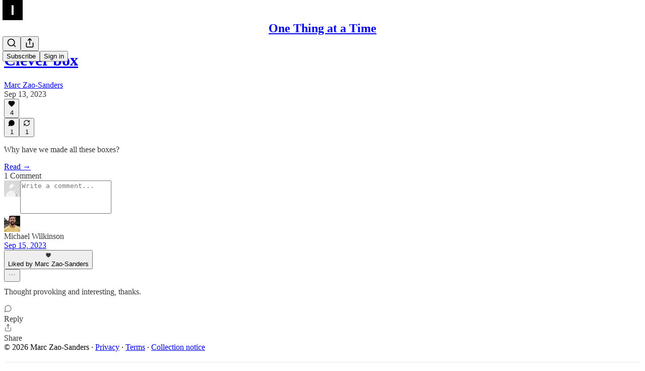

--- FILE ---
content_type: application/javascript
request_url: https://substackcdn.com/bundle/static/js/main.7aea54c5.js
body_size: 14659
content:
(()=>{"use strict";var e,t,n,i,r,o,a,s,l={99862:function(e,t,n){n.r(t),n.d(t,{Link:()=>w,Route:()=>C,Router:()=>P,default:()=>A,exec:()=>a,getCurrentUrl:()=>f,route:()=>g,subscribers:()=>h});var i=n(50172),r={};function o(e,t){for(var n in t)e[n]=t[n];return e}function a(e,t,n){var i,o=/(?:\?([^#]*))?(#.*)?$/,a=e.match(o),s={};if(a&&a[1])for(var l=a[1].split("&"),c=0;c<l.length;c++){var p=l[c].split("=");s[decodeURIComponent(p[0])]=decodeURIComponent(p.slice(1).join("="))}e=u(e.replace(o,"")),t=u(t||"");for(var d=Math.max(e.length,t.length),h=0;h<d;h++)if(t[h]&&":"===t[h].charAt(0)){var m=t[h].replace(/(^:|[+*?]+$)/g,""),f=(t[h].match(/[+*?]+$/)||r)[0]||"",g=~f.indexOf("+"),b=~f.indexOf("*"),v=e[h]||"";if(!v&&!b&&(0>f.indexOf("?")||g)){i=!1;break}if(s[m]=decodeURIComponent(v),g||b){s[m]=e.slice(h).map(decodeURIComponent).join("/");break}}else if(t[h]!==e[h]){i=!1;break}return(!0===n.default||!1!==i)&&s}function s(e,t){return e.rank<t.rank?1:e.rank>t.rank?-1:e.index-t.index}function l(e,t){var n;return e.index=t,e.rank=(n=e).props.default?0:u(n.props.path).map(c).join(""),e.props}function u(e){return e.replace(/(^\/+|\/+$)/g,"").split("/")}function c(e){return":"==e.charAt(0)?1+"*+?".indexOf(e.charAt(e.length-1))||4:5}var p=null,d=[],h=[],m={};function f(){var e;return""+((e=p&&p.location?p.location:p&&p.getCurrentLocation?p.getCurrentLocation():"undefined"!=typeof location?location:m).pathname||"")+(e.search||"")}function g(e,t){var n,i;return void 0===t&&(t=!1),"string"!=typeof e&&e.url&&(t=e.replace,e=e.url),function(e){for(var t=d.length;t--;)if(d[t].canRoute(e))return!0;return!1}(e)&&(n=e,i=t?"replace":"push",p&&p[i]?p[i](n):"undefined"!=typeof history&&history[i+"State"]&&history[i+"State"](null,null,n)),b(e)}function b(e){for(var t=!1,n=0;n<d.length;n++)!0===d[n].routeTo(e)&&(t=!0);for(var i=h.length;i--;)h[i](e);return t}function v(e){if(e&&e.getAttribute){var t=e.getAttribute("href"),n=e.getAttribute("target");if(t&&t.match(/^\//g)&&(!n||n.match(/^_?self$/i)))return g(t)}}function _(e){if(!e.ctrlKey&&!e.metaKey&&!e.altKey&&!e.shiftKey&&0===e.button)return v(e.currentTarget||e.target||this),y(e)}function y(e){return e&&(e.stopImmediatePropagation&&e.stopImmediatePropagation(),e.stopPropagation&&e.stopPropagation(),e.preventDefault()),!1}function Y(e){if(!e.ctrlKey&&!e.metaKey&&!e.altKey&&!e.shiftKey&&0===e.button){var t=e.target;do if("A"===String(t.nodeName).toUpperCase()&&t.getAttribute("href")){if(t.hasAttribute("native"))return;if(v(t))return y(e)}while(t=t.parentNode)}}var S=!1,P=function(e){function t(t){e.call(this,t),t.history&&(p=t.history),this.state={url:t.url||f()},S||("function"==typeof addEventListener&&(p||addEventListener("popstate",function(){b(f())}),addEventListener("click",Y)),S=!0)}return e&&(t.__proto__=e),t.prototype=Object.create(e&&e.prototype),t.prototype.constructor=t,t.prototype.shouldComponentUpdate=function(e){return!0!==e.static||e.url!==this.props.url||e.onChange!==this.props.onChange},t.prototype.canRoute=function(e){var t=(0,i.toChildArray)(this.props.children);return this.getMatchingChildren(t,e,!1).length>0},t.prototype.routeTo=function(e){this.setState({url:e});var t=this.canRoute(e);return this.updating||this.forceUpdate(),t},t.prototype.componentWillMount=function(){d.push(this),this.updating=!0},t.prototype.componentDidMount=function(){var e=this;p&&(this.unlisten=p.listen(function(t){e.routeTo(""+(t.pathname||"")+(t.search||""))})),this.updating=!1},t.prototype.componentWillUnmount=function(){"function"==typeof this.unlisten&&this.unlisten(),d.splice(d.indexOf(this),1)},t.prototype.componentWillUpdate=function(){this.updating=!0},t.prototype.componentDidUpdate=function(){this.updating=!1},t.prototype.getMatchingChildren=function(e,t,n){return e.filter(l).sort(s).map(function(e){var r=a(t,e.props.path,e.props);if(r){if(!1!==n){var s={url:t,matches:r};return o(s,r),delete s.ref,delete s.key,(0,i.cloneElement)(e,s)}return e}}).filter(Boolean)},t.prototype.render=function(e,t){var n=e.children,r=e.onChange,o=t.url,a=this.getMatchingChildren((0,i.toChildArray)(n),o,!0),s=a[0]||null,l=this.previousUrl;return o!==l&&(this.previousUrl=o,"function"==typeof r&&r({router:this,url:o,previous:l,active:a,current:s})),s},t}(i.Component),w=function(e){return(0,i.createElement)("a",o({onClick:_},e))},C=function(e){return(0,i.createElement)(e.component,e)};P.subscribers=h,P.getCurrentUrl=f,P.route=g,P.Router=P,P.Route=C,P.Link=w,P.exec=a;let A=P},79909:function(e,t,n){n.d(t,{Metadata:()=>p});var i=n(69277),r=n(70408),o=n(4006),a=n(85902),s=n(74322),l=n(64595),u=n(74894),c=n(39318);function p(e){var t;let n,{badge:p,title:h,socialTitle:m,searchDescription:f,description:g,themeColor:b,coverImage:v,image:_,twitterImage:y,seoProps:Y,isLargeImage:S=!1,imageWidth:P,imageHeight:w,isPodcast:C=!1,isVideo:A=!1,slug:k,pub:j,post:E,siteName:I,publishedTime:M,meta:T=[],siteConfigs:x={}}=e;if(!(0,s.P)())return null;let D=!!j&&j.invite_only,F=!!E&&"everyone"===E.audience,O=!D&&F,L=O&&x.twitter_player_card_enabled,R=(null==j?void 0:j.subdomain)&&d.includes(j.subdomain)&&O;if(C&&j&&E){let e=(0,u.M$)(j,E);e&&(_=(0,c.dJ9)(e,1200,{height:600,smartCrop:!0,format:"jpg"}),S=!0)}if(_){n="summary",S&&(n="summary_large_image");let e=A&&R;(C&&L||e)&&(n="player")}let U=Y&&Object.entries(Y).filter(e=>{let[t,n]=e;return n}).map(e=>{let[t]=e;return t}).join(", "),W=E?(0,l.ih)({postId:E.id}):[],N=E?(0,l.M$)({postId:E.id}):null,B=f||g;return(0,o.FD)(a.mg,(0,r._)((0,i._)({},p?{titleTemplate:"(".concat(p,") %s")}:{}),{children:[T.map(e=>"name"in e?(0,o.Y)("meta",{name:e.name,content:e.content},e.name):(0,o.Y)("meta",{property:e.property,content:e.content},e.property)),(0,o.Y)("meta",{property:"og:type",content:"article"}),W.map(e=>{let{name:t,content:n}=e;return(0,o.Y)("meta",{name:t,content:n},t)}),N&&(0,o.Y)("script",{type:"application/ld+json",children:JSON.stringify(N)}),h&&[(0,o.Y)("title",{children:h}),(0,o.Y)("meta",{property:"og:title",content:m||h}),(0,o.Y)("meta",{name:"twitter:title",content:m||h})],"string"==typeof B&&(0,o.Y)("meta",{name:"description",content:B}),"string"==typeof g&&[(0,o.Y)("meta",{property:"og:description",content:g},"og:description"),(0,o.Y)("meta",{name:"twitter:description",content:g},"twitter:description")],b&&(0,o.Y)("meta",{name:"theme-color",content:b}),_&&[(0,o.Y)("meta",{property:"og:image",content:x.use_og_image_as_twitter_image_for_post_previews&&null!=v?v:_},"og:image"),(0,o.Y)("meta",{name:"twitter:image",content:x.use_og_image_as_twitter_image_for_post_previews?null!=v?v:_:null!=(t=null!=y?y:_)?t:v},"twitter:image"),(0,o.Y)("meta",{name:"twitter:card",content:n},"twitter:card"),P&&(0,o.Y)("meta",{property:"og:image:width",content:String(P)},"og:image:width"),w&&(0,o.Y)("meta",{property:"og:image:height",content:String(w)},"og:image:height")],U&&(0,o.Y)("meta",{name:"robots",content:U}),(null==j?void 0:j.explicit)&&(0,o.Y)("meta",{name:"rating",content:"adult"}),j&&C&&L&&[(0,o.Y)("meta",{name:"twitter:player",content:"".concat((0,c.$_T)(j),"/embed/podcast/").concat(k,"?autoplay=1")},"twitter:player"),(0,o.Y)("meta",{name:"twitter:player:width",content:"1"},"twitter:player:width"),(0,o.Y)("meta",{name:"twitter:player:height",content:"1"},"twitter:player:height"),(0,o.Y)("meta",{name:"twitter:text:player_width",content:"1"},"twitter:text:player_width"),(0,o.Y)("meta",{name:"twitter:text:player_height",content:"1"},"twitter:text:player_height")],A&&R&&[(0,o.Y)("meta",{name:"twitter:player",content:"".concat((0,c.$_T)(j),"/embed/video/").concat(k,"?autoplay=1")}),(0,o.Y)("meta",{name:"twitter:player:width",content:"16"}),(0,o.Y)("meta",{name:"twitter:player:height",content:"9"}),(0,o.Y)("meta",{name:"twitter:text:player_width",content:"16"}),(0,o.Y)("meta",{name:"twitter:text:player_height",content:"9"})],I&&(0,o.Y)("meta",{property:"og:site_name",content:I}),M&&(0,o.Y)("meta",{property:"og:published_time",content:String(M)})]}))}let d=["pinespodcast","test1"]},45947:function(e,t,n){n.d(t,{Q:()=>l,b:()=>s});var i=n(69277),r=n(70408),o=n(16291),a=n(70189);function s(e){let{includeViews:t=!1}=arguments.length>1&&void 0!==arguments[1]?arguments[1]:{},n=[];return"number"==typeof e.likes&&n.push({"@type":"InteractionCounter",interactionType:"https://schema.org/LikeAction",userInteractionCount:e.likes}),"number"==typeof e.reposts&&n.push({"@type":"InteractionCounter",interactionType:"https://schema.org/ShareAction",userInteractionCount:e.reposts}),"number"==typeof e.comments&&n.push({"@type":"InteractionCounter",interactionType:"https://schema.org/CommentAction",userInteractionCount:e.comments}),t&&"number"==typeof e.views&&n.push({"@type":"InteractionCounter",interactionType:"https://schema.org/ViewAction",userInteractionCount:e.views}),n}function l(e){var t;let{includeViews:n=!1,includeBody:l=!1,fallbackBaseUrl:u}=arguments.length>1&&void 0!==arguments[1]?arguments[1]:{},c="c-".concat(e.id),p=(0,a.M$)(c,{baseUrl:u}),d=(0,o.A)(e.date).format("YYYY-MM-DDTHH:mm:ssZ"),h=e.edited_at?(0,o.A)(e.edited_at).format("YYYY-MM-DDTHH:mm:ssZ"):void 0,m="number"==typeof e.reaction_count?e.reaction_count:0,f="number"==typeof e.children_count?e.children_count:0,g=s({likes:m,comments:f,reposts:"number"==typeof e.restacks?e.restacks:0},{includeViews:n}),b=e.user&&e.user.name||e.name||"Unknown",v=e.user_id,_=null==(t=e.user)?void 0:t.handle;return(0,r._)((0,i._)((0,r._)((0,i._)({"@context":"https://schema.org","@type":"SocialMediaPosting",identifier:c,url:p,dateCreated:d},h?{dateModified:h}:{}),{author:(0,i._)({"@type":"Person",name:b},_?{alternateName:_}:{},v?{identifier:String(v)}:{})}),l?{text:e.body}:{}),{interactionStatistic:g})}},91089:function(e,t,n){n.d(t,{PageMetaData:()=>c});var i=n(4006),r=n(17159),o=n.n(r),a=n(79909),s=n(85478),l=n(92476),u=n(59712);let c=e=>{let t,n,{pub:r,section:c,isPodcast:p,isHomepage:d}=e,{getConfigFor:h}=(0,s.mJ)(),m=h("publication_author_display_override")?String(h("publication_author_display_override")):void 0;if(p&&r.podcast_title)({title:t}=(0,u.getPubPageTitleAndMeta)(r,{primaryTitleOverride:r.podcast_title,primaryAuthorOverride:m})),n=r.podcast_description;else if(c)({title:t,description:n}=(0,u.getPubPageTitleAndMeta)(r,{primaryTitleOverride:"".concat(c.name," | ").concat(r.name),primaryAuthorOverride:m,primaryDescriptionOverride:c.description}));else if(d){let e=h("publication_homepage_title_display_override")?String(h("publication_homepage_title_display_override")):void 0;({title:t,description:n}=(0,u.getPubPageTitleAndMeta)(r,{primaryAuthorOverride:m,completeTitleOverride:e}))}else({title:t,description:n}=(0,u.getPubPageTitleAndMeta)(r,{primaryAuthorOverride:m}));return(0,i.FD)(i.FK,{children:[(0,i.Y)("script",{dangerouslySetInnerHTML:{__html:o()((0,l.AF)(r),{json:!0,isScriptContext:!0})},type:"application/ld+json"}),(0,i.Y)(a.Metadata,{title:t,description:n})]})}},73957:function(e,t,n){n.d(t,{PostMetaTags:()=>g,getPageTitleAndMeta:()=>b,getPostMetaImage:()=>v});var i=n(69277),r=n(70408),o=n(4006),a=n(79909),s=n(13022),l=n(66238),u=n(65942),c=n(4016),p=n(9740),d=n(39318),h=n(98949),m=n(82776),f=n(92967);function g(e){var t,n,s,l;let u,c,{publication:p,post:h,clip:m,siteConfigs:g={},twitterCardUrl:_=null,isCommentPage:y=!1,selection:Y=null,imgSelection:S=null,selectionStyle:P,shareImageVariantFromQuery:w}=e,C=(null==h?void 0:h.social_title)||(null==h?void 0:h.title)||p.name,{title:A,description:k}=b(h,p,{isCommentPage:y}),j=null,E=null;if(_)u=_,c=!0;else if(Y&&h)u=(0,d.SAZ)(p,h,"".concat(Y),(0,r._)((0,i._)({},P),{aspectRatio:"link"})),c=!0;else if(S&&h)u=(0,d.Tnu)(p,h,S),c=!0;else{let e=null!=w?w:""!==g.use_og_image_asset_variant?g.use_og_image_asset_variant:void 0;[u,c]=v(p,h,e),E=(null==h?void 0:h.cover_image)?v(p,null!=h?h:void 0,void 0)[0]:null,s=p,j=(null==(l=h)?void 0:l.cover_image)?(0,d.Po_)(s,l):null,c=(null==h?void 0:h.cover_image)!=null}let I=y&&h&&"thread"!==h.type&&0===h.comment_count||(null==h?void 0:h.type)==="restack";return(0,o.Y)(a.Metadata,{title:A,socialTitle:m?"✂️ ".concat((0,f.lL)(null!=(t=m.duration)?t:0)," | ").concat(C):C,searchDescription:null==h?void 0:h.search_engine_description,description:k,coverImage:E,image:m&&null!=(n=(0,d.H10)(m))?n:u,twitterImage:m?void 0:j,isLargeImage:c,imageHeight:Y?564:void 0,imageWidth:Y?1128:void 0,seoProps:{noindex:I,noarchive:!!(h&&h.post_paywall_content_for_google)},isPodcast:(null==h?void 0:h.type)==="podcast",isVideo:(null==h?void 0:h.type)==="video",slug:null==h?void 0:h.slug,pub:p,post:h,siteConfigs:g})}function b(e,t){var n,i;let r,o,a,{isCommentPage:c=!1}=arguments.length>2&&void 0!==arguments[2]?arguments[2]:{},d=(null==e?void 0:e.social_title)||(null==e?void 0:e.title)||t.name,h=(o=e?(0,m.getPrintedByline)(t,e):(0,s.Ay)("publication_author_display_override")||(null==(i=(0,p.MV)(t.contributors))?void 0:i.owner))&&!(null==(n=t.name)?void 0:n.toLowerCase().includes(null==o?void 0:o.toLowerCase()));return(null==e?void 0:e.title)?(r=(null==e?void 0:e.search_engine_title)||d,c&&"thread"!==e.type&&(r="Comments - ".concat(r)),"".concat(r," - by ").concat(o).length<60&&(o&&h&&(r+=" - by ".concat(o)),"".concat(r," - ").concat(t.name).length<60&&(r+=" - ".concat(t.name)))):r=h?"".concat(t.name," | ").concat(o," | Substack"):"".concat(t.name," | Substack"),a=e?(0,m.postSocialDescription)(e,t):(0,l.C)(t),{title:r,description:a=(0,u.A)(a)}}function v(e,t,n){let i,r;return(0,h.nq)()&&(null==t?void 0:t.cover_image)?(i=(0,d.dJ9)(t.cover_image,1200,{height:600,smartCrop:!0,format:"jpg"}),r=!0):null!=t&&null!=n?(i=(0,d.J2y)({pub:e,postId:t.id,variant:null!=n?n:"overlay",type:"composed",aspectRatio:"link"}),r=!0):(null==t?void 0:t.cover_image)?(i=(0,d.dJ9)(t.cover_image,1200,{height:675,smartCrop:!0,format:"jpg"}),r=!0):"numlock"===e.subdomain?(i=(0,d.dJ9)("/img/numlock_square.png?v=2",840),r=!1):(i=(0,c.lu)({pub:e})?(0,d.dJ9)("/img/thefp/thefp-preview-card.png",1200,{height:600,smartCrop:!0,format:"jpg",quality:"auto:best"}):(0,d.TRu)(e),r=!0),[i,r]}},59712:function(e,t,n){n.d(t,{PubPageMetaTags:()=>c,getPubPageTitleAndMeta:()=>p});var i=n(4006),r=n(79909),o=n(85478),a=n(66238),s=n(73957),l=n(65942),u=n(9740);function c(e){var t;let n,a,{publication:l,siteConfigs:u={},twitterCardUrl:c=null}=e,{getConfigFor:d}=(0,o.mJ)(),{title:h,description:m}=p(l,{primaryAuthorOverride:d("publication_author_display_override")?String(d("publication_author_display_override")):void 0,completeTitleOverride:d("publication_homepage_title_display_override")&&"/"===document.location.pathname?String(d("publication_homepage_title_display_override")):void 0});return c?(n=c,a=!0):[n,a]=(0,s.getPostMetaImage)(l,null),(0,i.Y)(r.Metadata,{title:h,description:m,image:n,isLargeImage:a,pub:l,siteConfigs:u,themeColor:null==(t=l.theme)?void 0:t.web_bg_color})}function p(e,t){var n,i;let{primaryTitleOverride:r,primaryDescriptionOverride:o,primaryAuthorOverride:s,completeTitleOverride:c}=t,p=s||(null==(n=(0,u.MV)(e.contributors))?void 0:n.owner),d=p&&!(null==(i=e.name)?void 0:i.toLowerCase().includes(null==p?void 0:p.toLowerCase())),h=null!=r?r:e.name;return{title:c||(d?"".concat(h," | ").concat(p," | Substack"):"".concat(h," | Substack")),description:(0,l.A)((0,a.C)(e,o))}}},96903:function(e,t,n){var i=n(34835),r=n(69277),o=n(70408),a=n(32641),s=n(79785),l=n(4006);n(1683);var u=n(32485),c=n.n(u),p=n(56449),d=n.n(p),h=n(99862),m=n(97541),f=n(17402),g=n(96250),b=n(39257),v=n(8273),_=n(96917),y=n(89195),Y=n(68188),S=n(9266),P=n(65366),w=n(20504),C=n(38959),A=n(79909),k=n(69990),j=n(110),E=n(94090),I=n(91315),M=n(20410),T=n(20905),x=n(25998),D=n(21919),F=n(77238),O=n(17450),L=n(13612),R=n(81249),U=n(76442),W=n(42032),N=n(94125),B=n(53293),$=n(65479),V=n(36233),H=n(95899),K=n(15557),q=n(86500),J=n(96503),Q=n(52086),G=n(3479),Z=n(68349),z=n(2684),X=n(30226),ee=n(30466),et=n(73331),en=n(38304),ei=n(53130),er=n(67728),eo=n(80083),ea=n(46887),es=n(78368),el=n(27179),eu=n(54077),ec=n(43440),ep=n(5567),ed=n(45981),eh=n(57376),em=n(72750),ef=n(19692),eg=n(20292),eb=n(38248),ev=n(39352),e_=n(62724),ey=n(33107),eY=n(94255),eS=n(56519),eP=n(10728),ew=n(49032),eC=n(59712),eA=n(2670),ek=n(41167),ej=n(52506),eE=n(99054),eI=n(52381),eM=n(19568),eT=n(48825),ex=n(86109);n(5051);var eD=n(63136),eF=n(21398),eO=n(10682),eL=n(46453),eR=n(43296),eU=n(68723),eW=n(14984),eN=n(40659),eB=n(4016),e$=n(46009),eV=n(92636),eH=n(41086),eK=n(80856),eq=n(9036);function eJ(){let e=(0,s._)(["Podcast Archive - ",""]);return eJ=function(){return e},e}function eQ(){let e=(0,s._)(["Full archive of all the episodes from ","."]);return eQ=function(){return e},e}function eG(){let e=(0,s._)(["Archive - ",""]);return eG=function(){return e},e}function eZ(){let e=(0,s._)(["Full archive of all the posts from ","."]);return eZ=function(){return e},e}function ez(){let e=(0,s._)(["Archive - ",""]);return ez=function(){return e},e}function eX(){let e=(0,s._)(["Full archive of all the posts from ","."]);return eX=function(){return e},e}function e0(){let e=(0,s._)(["Archive - "," of ",""]);return e0=function(){return e},e}function e1(){let e=(0,s._)(["Full archive of all the posts from "," of ","."]);return e1=function(){return e},e}function e9(){let e=(0,s._)(["About - ",""]);return e9=function(){return e},e}function e3(){let e=(0,s._)(["Watch - ",""]);return e3=function(){return e},e}function e7(){let e=(0,s._)(["Listen - ",""]);return e7=function(){return e},e}class e2 extends f.Component{componentDidUpdate(e,t){var n,i,o,a;this.props.initialData&&JSON.stringify(this.props.initialData)!==JSON.stringify(this.state)&&this.setState((0,r._)({},this.props.initialData));let s=null==(i=this.state.pub)||null==(n=i.theme)?void 0:n.web_bg_color,l=document.documentElement;l&&s&&(null==t||null==(a=t.pub)||null==(o=a.theme)?void 0:o.web_bg_color)!==s&&(l.style.background=s)}componentDidMount(){var e,t,n,i,r,o;let a=null==(i=this.props)||null==(n=i.initialData)||null==(t=n.pub)||null==(e=t.theme)?void 0:e.web_bg_color,s=document.documentElement;s&&a&&(s.style.background=a);let l=null==(o=this.props)||null==(r=o.initialData)?void 0:r.pub;l&&(0,q.u4)(q.qY.SUBDOMAIN_ISLAND_VISITED,{homepage_type:l.homepage_type,subdomain:l.subdomain,publication_id:l.id})}render(e,t){var i,a,s;let{skipIntroPopupRender:u}=e,{pub:p,section:f,user:j,freeSignup:E,freeSignupEmail:B,readerInstalledAt:H,homepageData:q,livestreamPageData:J,videoPageDataForTheFP:Q,videoPageDataForTheBulwark:eR,posts:e2,post:te,truncatedPost:tt,pinnedPostsForHomepage:tn,newPostsForHomepage:ti,newPostsForArchive:tr,newPostsForPubPodcast:to,topPostsForHomepage:ta,topPostsForArchive:ts,contentBlocks:tl,communityPostsForArchive:tu,communityAction:tc,searchPosts:tp,sectionsById:td,postTagsById:th,contributors:tm,latestPodcastPosts:tf,latestPostByContributorId:tg,latestPostFromSections:tb,postsByGroupId:tv,postsBySectionId:t_,postsByTagId:ty,postsForContentBlockPins:tY,inlineComments:tS,latestSectionPosts:tP,subscribeContent:tw,homepageLinks:tC,recommendations:tA,numRecommendations:tk,allSubscribedPubs:tj,fullySubscribedPubs:tE,sitemapHeader:tI,sitemapDescription:tM,sitemapLinks:tT,referralCode:tx,hide_intro_popup:tD,post_reaction_token:tF,stripe_publishable_key:tO,viral_gift_data:tL,fpIntroPageData:tR,fpEventsData:tU,showSubscribeCta:tW,referralCampaign:tN,file:tB,primaryEligiblePublications:t$,flagged_as_spam:tV,switchAccountRedirectUrl:tH,readerIsSearchCrawler:tK,commentId:tq,selectionFromQuery:tJ,imgSelectionFromQuery:tQ,shareImageVariantFromQuery:tG,siteConfigs:tZ={},blurbs:tz,embeddedPublications:tX,themeVariables:t0,subdomainNotFound:t1,freeTrialCoupon:t9,people:t3,idToMagicLink:t7,token:t2,redirect:t6,publicationSettings:t4,publicationUserSettings:t8,userSettings:t5,pledgePlans:ne,isChatActive:nt,isMeetingsActive:nn,optOutLegacyTheming:ni,meetingsOrder:nr,meetingsSettings:no,appModalOpenByDefault:na,twitterCardUrl:ns,tagPagePreloads:nl,authorPagePreloads:nu,initialComments:nc,bannedFromNotes:np,intro_text:nd,crossPostedPub:nh,crossPostingByLine:nm,userWithCrossPostedPubContext:nf,crossPostedPublicationSettings:ng,crossPostedSiteConfig:nb,launchWelcomePage:nv,referringUser:n_,clip:ny,recentEpisodes:nY,trackFrontendVisit:nS,showCookieBanner:nP,pubIsGeoblocked:nw,activeChatInfo:nC,activeLiveStream:nA,pendingInviteForActiveLiveStream:nk,giftCard:nj,newsletter_management_token:nE,sectionPageData:nI,postSelectionStyle:nM,profile:nT,handle:nx,pubCustomPageConfig:nD}=t,nF=d()(this.state.comments)?this.state.comments:[];if(t1)return(0,l.Y)(eY.j,{subdomain:t1});if((tV||nw)&&!(null==j?void 0:j.is_global_admin))return(0,l.FD)("div",{className:"page typography signup-page",path:"/flagged",children:[(0,l.Y)(A.Metadata,{title:"Publication Not Available"}),(0,l.FD)("div",{className:"container",children:[(0,l.Y)("h2",{children:"Publication Not Available"}),(0,l.FD)("p",{children:["The page you are attempting to access is unavailable."," ",(0,l.Y)("a",{href:"".concat((0,eV.$_)()),native:!0,children:"Click here"})," ","to view some more great writing."]}),(0,l.Y)("p",{children:(0,l.Y)("a",{href:(0,eV.$_)(),className:"button primary",children:"Go to substack.com"})})]})]});let nO=(0,h.getCurrentUrl)(),nL=(0,eB.lu)({pub:p}),nR=nL&&!!nO.match(/support-us/),nU=!!((null==p?void 0:p.theme)&&!ni),nW=nO.startsWith("/chat"),{iString:nN,iTemplate:nB}=I18N.i(this.state.language),n$=!!((tZ.use_theme_editor_v2||tZ.use_theme_editor_v3)&&(null==(i=p.theme)?void 0:i.custom_footer)&&"default"!==p.theme.custom_footer.layout);return(0,l.FD)(e6,{post:te,pub:p,user:j,siteConfigs:tZ,hasThemedBackground:nU,language:this.state.language,country:this.state.country,experimentInfo:this.props.initialData,publicationSettings:t4,publicationUserSettings:t8,userSettings:t5,shouldPollNotifications:!0,loadPubClientSearch:!0,enablePubClientSearchShortcuts:!0,profile:nT,handle:nx,children:[u?null:(0,l.Y)(_.A,(0,r._)({},this.props)),j&&(0,l.Y)(eW.Ty,{pub:p,user:j}),(0,l.Y)(eN.wX,{}),(0,l.Y)(eC.PubPageMetaTags,{publication:p,twitterCardUrl:ns}),(0,l.Y)(e4,{user:j}),(0,l.Y)(e8,{user:j,pub:p}),(0,l.Y)(e5,{}),(0,l.Y)(P.Y,{liveStreamInvite:nk,invitingUser:null==nk||null==(a=nk.liveStream)?void 0:a.user}),(0,l.Y)("div",{className:c()("main",{typography:!nR,"use-theme-bg":nU&&!nR,"should-flex":nW,"the-free-press-theme":nL}),id:"main",children:(0,l.FD)(eL.Dx.Provider,{value:{onboardingModalRef:this.onboardingModalRef},children:[(0,l.Y)(m.Match,{path:"/",children:e=>{var t,n,i,r,o,a;let s,{path:u}=e;"undefined"!=typeof window&&window.location.search&&(s=(0,eq.m)(window.location.search));let c=!!(null==s?void 0:s.showCustomerSupportModeModal);if(nL)return/^\/livestream\b/.test(u)?null:(0,l.Y)(D.G,{activeLiveStream:nA,freeSignup:E,pub:p,showCustomerSupportModeModal:c,user:null!=j?j:null,postHeaderVariant:null==te||null==(t=te.postTheme)?void 0:t.header_variant});let d="/home";if(/^\/about\b/.test(u))d="/about";else if(/^\/notes\b/.test(u))d="/notes";else if(/^\/leaderboard\b/.test(u))d="/leaderboard";else if(/^\/sponsorships\b/.test(u))d="/sponsorships";else if(/^\/chat\b/.test(u))d="/chat";else if(/^\/podcast\b/.test(u))d="/podcast";else if(/^\/podcasts\b/.test(u))d="/podcasts";else if(/^\/archive\b/.test(u))d="/archive";else if(/^\/newsletters\b/.test(u))d="/newsletters";else if(/^\/recommendations\b/.test(u))d="/recommendations";else if(/^\/listen\b/.test(u))d="/listen";else if(/^\/cc\//.test(u))d="/cc";else if(/^\/videos\b/.test(u))d="/videos";else if(/^\/watch\b/.test(u))d="/watch";else if(/^\/p\//.test(u))d=(null==(n=/^\/p\/([^/?#]+)/.exec(u))?void 0:n[0])||"/p";else if(/^\/t\//.test(u))d=(null==(i=/^\/t\/([^/?#]+)/.exec(u))?void 0:i[0])||"/t";else if(/^\/s\//.test(u)){let e=null==(r=/^\/s\/([^/?#]+)/.exec(u))?void 0:r[1];d=e?null==(o=p.sections.find(t=>t.slug===e))?void 0:o.id:"/s"}else/^\/w\//.test(u)&&(d=(null==(a=/^\/w\/([^/?#]+)/.exec(u))?void 0:a[0])||"/w");let h=["welcome","embed","meetings","live-stream"].some(e=>u.startsWith("/".concat(e)))||ne,m=u.startsWith("/finish-invite"),f=/^\/p\/([^/?#]*)/.exec(u),g=f&&(null==te?void 0:te.type)==="page",b=u.startsWith("/chat/posts/")||"profile"===p.homepage_type;return h?null:m?(0,l.Y)(C.C,{}):(0,l.Y)(w.W1,{freeSignup:E,freeSignupEmail:B,hideNavBar:b,isChatActive:nt,isMeetingsActive:nn,isPostView:f&&!g,numRecommendations:tk,pub:p,selectedSectionId:d,showCustomerSupportModeModal:c,user:j,profile:nT})}}),(0,l.Y)(V.Oq,{pub:p,user:j}),(0,l.FD)(h.Router,{onChange:G.j2,children:[["newspaper","magaziney"].includes(p.homepage_type)?(0,l.Y)(ed.Z,{path:"/",activeLiveStream:nA,blurbs:tz,bodyPostGroups:null==(s=p.theme)?void 0:s.body_post_groups,contentBlocks:tl,freeSignup:E,freeSignupEmail:B,hide_intro_popup:tD,homepageLinks:tC,homepageData:q,sectionsById:td,postTagsById:th,contributors:tm,latestPodcastPosts:tf,latestPostByContributorId:tg,latestPostFromSections:tb,latestSectionPosts:tP,newPosts:ti,numRecommendations:tk,pinnedPosts:tn,postsByGroupId:tv,postsBySectionId:t_,postsByTagId:ty,postsForContentBlockPins:tY,pub:p,recommendations:tA,referralCampaign:tN,referralCode:tx,topPosts:ta,user:null!=j?j:null,launchWelcomePage:nv,skipIntroPopupRender:u,giftCard:nj}):"profile"===p.homepage_type?[(0,l.Y)(eh.m,{path:"/",blurbs:tz,freeSignup:E,freeSignupEmail:B,hide_intro_popup:tD,pub:p,referralCode:tx,user:null!=j?j:null,launchWelcomePage:nv,skipIntroPopupRender:u,initialData:this.props.initialData,profile:nT}),(0,l.Y)(eh.m,{path:"/profile/:subpath?",blurbs:tz,freeSignup:E,freeSignupEmail:B,hide_intro_popup:tD,pub:p,referralCode:tx,user:null!=j?j:null,launchWelcomePage:nv,skipIntroPopupRender:u,initialData:this.props.initialData,profile:nT})]:(0,l.Y)(et.A,{path:"/",user:j,freeSignupEmail:B,freeSignup:E,hide_intro_popup:tD,preloadedPosts:e2,pub:p,blurbs:tz,launchWelcomePage:nv,skipIntroPopupRender:u,activeLiveStream:nA}),(0,l.Y)(em.h,{path:"/listen/:slug",blurbs:tz,user:null!=j?j:null,freeSignupEmail:B,freeSignup:E,hide_intro_popup:tD,latestSectionPosts:tP,pub:p,referralCampaign:tN,isPodcast:!0,launchWelcomePage:nv,sectionPageData:nI,skipIntroPopupRender:u}),(0,l.Y)(em.h,{path:"/podcast",blurbs:tz,user:null!=j?j:null,freeSignupEmail:B,freeSignup:E,hide_intro_popup:tD,newPostsForPubPodcast:to,pub:p,referralCampaign:tN,isPodcast:!0,launchWelcomePage:nv,skipIntroPopupRender:u},"podcast"),(0,l.Y)(ee.A,{path:"/podcast/archive",blurbs:tz,user:j,newPostsForArchive:tr,pub:p,freeSignupEmail:B,freeSignup:E,isPodcast:!0,metadata:(0,r._)({title:nB(eJ(),p.name),description:nB(eQ(),p.name)},!!(tp||(0,eH.y)("search"))&&{seoProps:{noindex:!0}})}),(0,l.Y)(em.h,{path:"/s/:slug",blurbs:tz,user:null!=j?j:null,freeSignupEmail:B,freeSignup:E,hide_intro_popup:tD,pub:p,latestSectionPosts:tP,referralCampaign:tN,launchWelcomePage:nv,sectionPageData:nI,skipIntroPopupRender:u}),nL?(0,l.Y)(F.B,{path:"/archive",user:j,newPostsForArchive:tr,pub:p,metadata:(0,r._)({title:nB(eG(),p.name),description:nB(eZ(),p.name)},!!(tp||(0,eH.y)("search"))&&{seoProps:{noindex:!0}})}):(0,l.Y)(ee.A,{path:"/archive",user:j,newPostsForArchive:tr,topPostsForArchive:ts,communityPostsForArchive:tu,searchPosts:tp,pub:p,freeSignupEmail:B,freeSignup:E,metadata:(0,r._)({title:nB(ez(),p.name),description:nB(eX(),p.name)},!!(tp||(0,eH.y)("search"))&&{seoProps:{noindex:!0}})}),(0,l.Y)(ee.A,{path:"/s/:slug/archive",user:j,newPostsForArchive:tr,topPostsForArchive:ts,communityPostsForArchive:tu,searchPosts:tp,pub:p,freeSignupEmail:B,freeSignup:E,metadata:(0,r._)({title:nB(e0(),null==f?void 0:f.name,p.name),description:nB(e1(),null==f?void 0:f.name,p.name)},!!(tp||(0,eH.y)("search"))&&{seoProps:{noindex:!0}})}),(0,l.Y)(ee.A,{path:"/listen/:slug/archive",user:j,newPostsForArchive:tr,topPostsForArchive:ts,communityPostsForArchive:tu,searchPosts:tp,pub:p,freeSignupEmail:B,freeSignup:E,sectionId:null==f?void 0:f.id,metadata:(0,r._)({title:nN("Podcast Archive - %1",(0,e$.lL)({pub:p,section:p.section}).title),description:nN("Full archive of all the episodes from %1.",(0,e$.lL)({pub:p,section:p.section}).title)},!!(tp||(0,eH.y)("search"))&&{seoProps:{noindex:!0}})}),(0,l.Y)(eT.A,{path:"/t/:slug",user:null!=j?j:null,freeSignupEmail:B,freeSignup:E,pub:p,tagPagePreloads:nl}),tZ.enable_author_pages&&(nL?(0,l.Y)(M.$,(0,o._)((0,r._)({path:"/w/:author_id_or_slug"},nu),{pub:p,user:j})):(0,l.Y)(ep.V,(0,o._)((0,r._)({path:"/w/:author_id_or_slug"},nu),{pub:p,user:j}))),(0,l.Y)(ee.A,{default:!0,title:nN("Page not found"),user:j,newPostsForArchive:tr,communityPostsForArchive:tu,searchPosts:tp,pub:p,freeSignupEmail:B,freeSignup:E}),nL&&(0,l.Y)(O.y,{path:"/livestream",livestreamPageData:J,liveStream:nA,pub:p,user:j}),nL&&(0,l.Y)(R.o,{path:"/reading"}),nL&&(0,l.Y)(eF.Ic,{module:"../components/thefp/FPSupportUsPage",onRequest:()=>n.e("9661").then(n.bind(n,24300)),resolve:e=>e.FPSupportUsPage,user:j,path:"/support-us"}),nL&&tZ.thefp_custom_password_flow&&(0,l.Y)(eI.k,{path:"/account/reset",pub:p,token:t2,redirect:t6}),(0,l.Y)(eO.C,{path:"/live-stream/:id"}),(0,l.Y)(Y.A,{path:"/tos",html:p.tos_content_html||nN("Terms of Service"),metadata:{title:nN("Terms of Service")},children:(0,l.FD)(eD.EY.B3,{translated:!0,as:"p",paddingBottom:32,children:["You agree to the terms of service below, and the"," ",(0,l.Y)("a",{href:(0,eK.lk)(),native:!0,children:"Terms of Use for Substack"}),", the technology provider."]})}),(0,l.Y)(Y.A,{path:"/privacy",html:p.privacy_content_html||nN("Privacy Policy"),metadata:{title:nN("Privacy Policy")},children:(0,l.FD)(eD.EY.B3,{translated:!0,as:"p",paddingBottom:32,children:["You agree to the privacy policy below, and the"," ",(0,l.Y)("a",{href:(0,eK.gB)(),native:!0,children:"Privacy Policy for Substack"}),", the technology provider."]})}),(0,l.Y)(Y.A,{path:"/disclosures",html:p.disclosures_content_html||nN("Disclosures"),metadata:{title:nN("Disclosures")}}),(0,l.Y)(S.Ay,{path:"/welcome",publication:p,post:null,user:j,freeSignup:E,freeSignupEmail:B,alwaysShow:!0,onHide:()=>{document.location.href="/"}}),(0,l.Y)(ef.A,{pub:p,path:"/invite",user:j,freeSignup:E,freeSignupEmail:B}),(0,l.Y)(eb.A,{path:"/invite-success/:id",pub:p,user:j,post:te,freeSignup:E,freeSignupEmail:B}),(0,l.Y)(eg.A,{path:"/invite-reject-success/:id",pub:p,user:j,post:te}),(0,l.Y)(eu.A,{path:"/finish-invite/:id",pub:p,user:j,freeSignup:E,freeSignupEmail:B}),(0,l.Y)(eu.A,{path:"/finish-post-invite/:id",pub:p,post:te,user:j,freeSignup:E,freeSignupEmail:B,inviteToPost:!0,primaryEligiblePublications:t$||[],switchAccountRedirectUrl:tH}),(0,l.Y)(ek.s,{path:"/recommendations",pub:p,user:j,recommendations:tA,allSubscribedPubs:tj,fullySubscribedPubs:tE,freeSignupEmail:B}),(0,l.Y)(eA.m,{path:"/sitemap",pub:p,sitemapHeader:tI,sitemapDescription:tM,sitemapLinks:tT}),(0,l.Y)(eA.m,{path:"/sitemap/:year",pub:p,sitemapHeader:tI,sitemapDescription:tM,sitemapLinks:tT}),(0,l.Y)(X.A,{path:"/about",pub:p,user:j,freeSignup:E,freeSignupEmail:B,subscribeContent:tw,people:t3,metadata:{title:nB(e9(),p.name)}}),(0,l.Y)(v.A,{path:"/cc/:slug",pub:p,config:nD}),(0,l.Y)(ew.E,{path:"/p/:slug",user:j,freeSignupEmail:B,freeSignup:E,readerInstalledAt:H,referralCode:tx,post:te,truncatedPost:tt,publication:p,renderedComments:nF,inlineComments:tS,reaction_token:tF,hide_intro_popup:tD,stripe_publishable_key:tO,readerIsSearchCrawler:tK,selectionFromQuery:tJ,imgSelectionFromQuery:tQ,shareImageVariantFromQuery:tG,embeddedPublications:tX,siteConfigs:tZ,freeTrialCoupon:t9,publicationSettings:t4,bannedFromNotes:np,themeVariables:t0,referringUser:n_,clip:ny,launchWelcomePage:nv,recentEpisodes:nY,trackFrontendVisit:nS,skipIntroPopupRender:u,postSelectionStyle:nM}),(0,l.Y)(ei.m,{path:"/cp/:post_id",user:null!=j?j:null,freeSignupEmail:B,freeSignup:E,post:te,publication:p,introText:nd,crossPostedPub:nh,crossPostingByLine:nm,userWithCrossPostedPubContext:nf,crossPostedPublicationSettings:ng,crossPostedSiteConfig:nb}),nL?(0,l.Y)(L.f,{path:"/podcasts",pub:p,user:j}):tZ.enable_publication_podcasts_page?(0,l.Y)(eP.h,{path:"/podcasts",pub:p}):null,nL&&(0,l.Y)(W.E,{path:"/videos",activeLiveStream:nA,pub:p,user:j,videoPageData:Q}),tZ.enable_videos_page&&(0,l.Y)(ex.S,{path:"/watch",activeLiveStream:nA,pub:p,user:j,videoPageData:eR,metadata:{title:nB(e3(),p.name)}}),nL&&(0,l.Y)(T.X,{path:"/events",pub:p,user:j,fpEventsData:tU}),nL&&(0,l.Y)(N.w,{path:"/who-we-are",pub:p,user:j}),nL&&(0,l.Y)(I.V,{path:"/america250",pub:p,user:j}),nL&&(0,l.Y)($.o,{path:"/intro-to-tfp",pub:p,user:j,pageData:tR,showSubscribeCta:tW}),nL&&!1,(0,l.Y)(ej.Y,{path:"/listen",pub:p,user:j||null,idToMagicLink:t7,metadata:{title:nB(e7(),p.name)}}),(0,l.Y)(k.M,{path:"/newsletters",pub:p,user:null!=j?j:null,freeSignupEmail:B,newsletter_management_token:nE}),tS?(0,l.Y)(ew.E,{path:"/p/:slug/comments",user:j,freeSignupEmail:B,freeSignup:E,referralCode:tx,post:te,truncatedPost:tt,publication:p,renderedComments:nF,inlineComments:tS,reaction_token:tF,hide_intro_popup:tD,stripe_publishable_key:tO,readerIsSearchCrawler:tK,selectionFromQuery:tJ,siteConfigs:tZ,freeTrialCoupon:t9,bannedFromNotes:np,themeVariables:t0}):(0,l.Y)(en.iQ,{path:"/p/:slug/comments",user:j,freeSignupEmail:B,freeSignup:E,post:te,publication:p,post_reaction_token:tF,commentId:tq,freeTrialCoupon:t9,initialComments:nc,bannedFromNotes:np}),!tS&&(0,l.Y)(en.iQ,{path:"/p/:slug/comment/:comment_id",user:j,freeSignupEmail:B,freeSignup:E,post:te,publication:p,post_reaction_token:tF,commentId:tq,freeTrialCoupon:t9,initialComments:nc,bannedFromNotes:np}),(0,l.Y)(ec.z,{path:"/rewards/receive",pub:p,user:j,freeSignupEmail:B,viral_gift_data:tL}),(0,l.Y)(er.A,{path:"/embed",pub:p,user:j,freeSignup:E,freeSignupEmail:B}),(0,l.Y)(ea.A,{path:"/embed/test",pub:p,user:j,freeSignup:E,freeSignupEmail:B}),(0,l.Y)(eo.A,{path:"/embed/podcast/:slug",pub:p}),(0,l.Y)(es.A,{path:"/embed/video/:slug",pub:p}),(0,l.Y)(el.A,{path:"/f/:fileId",pub:p,user:j,hide_subscribe_cta:!0,file:tB}),tZ.live_stream_creation_enabled&&((null==j?void 0:j.is_global_admin)||(0,Z.LQ)())&&(0,l.Y)(eF.Ic,{module:"../publish/live_events/live_kit",onRequest:()=>Promise.all([n.e("6379"),n.e("6076"),n.e("1738")]).then(n.bind(n,49297)),resolve:e=>e.LiveKitLiveStreams,path:"/live_event/:eventId/:participantType",user:j,pendingInviteForActiveLiveStream:nk}),(0,l.Y)(eU.B2,{path:"/chat",publication:p,user:j,activeChatInfo:nC}),(0,l.Y)(eU.W2,{path:"/chat/posts/:postId",publication:p,communityAction:tc,user:j,appModalOpenByDefault:na}),(0,l.Y)(eU.Lt,{path:"/chat/replies/:commentId",publication:p,communityAction:tc,user:j,appModalOpenByDefault:na}),(0,l.Y)(eM.S,{path:"/survey/:surveyId",pub:p,user:j,token:t2}),tZ.meetings_v1&&(nn||(null==j?void 0:j.is_author))&&(0,l.Y)(e_.V,{path:"/meetings",exact:!0,pub:p,user:j,settings:no}),tZ.meetings_v1&&(nn||(null==j?void 0:j.is_author))&&(0,l.Y)(ey.p,{path:"/meetings/book",pub:p,user:j,stripe_publishable_key:tO,order:nr,settings:no}),tZ.meetings_v1&&(nr||nn||(null==j?void 0:j.is_author))&&(0,l.Y)(ey.p,{path:"/meetings/book/:order_id?",pub:p,user:j,stripe_publishable_key:tO,order:nr,settings:no}),(0,l.Y)(ev.Z,{pub:p,user:j,freeSignupEmail:B,path:"/leaderboard"}),tZ.enable_sponsorship_perks&&(0,l.Y)(eS.x,{path:"/perks"}),tZ.enable_sponsorship_profile&&(0,l.Y)(eE.$,{pub:p,path:"/sponsorships"}),(0,l.Y)(K.o,{path:"/notes"}),tZ.enable_account_settings_revamp&&(0,l.Y)(U.A,{path:"/settings"}),!!tZ.a24_redemption_link&&(0,l.Y)(z.u,{path:"/a24",pub:p,user:j,freeSignupEmail:B,redemptionLink:tZ.a24_redemption_link})]}),(0,l.Y)(m.Match,{path:"/",children:e=>{let{path:t}=e;return!t.startsWith("/welcome")&&!t.startsWith("/embed")&&!t.startsWith("/subscribe")&&!t.startsWith("/meetings")&&!t.startsWith("/chat")&&!t.startsWith("/livestream")&&!t.startsWith("/live-stream")&&(nL?(0,l.Y)(x.K,{pub:p,user:j}):n$?(0,l.Y)(g.D,{pub:p,user:j,path:t,showIntrinioAttrib:te&&te.hasCashtag}):(0,l.Y)(y.w,{publication:p,user:j,showIntrinioAttrib:te&&te.hasCashtag,path:t}))}}),(0,l.Y)(m.Match,{path:"/",children:e=>{let{path:t}=e;return!t.startsWith("/embed")&&(0,l.Y)(l.FK,{children:nP&&(0,l.Y)(b.w,{onSubdomain:!0,publication:p})})}}),(0,Z.LQ)()?(0,l.Y)(eF.Ic,{module:"../components/DevToolbar",resolve:e=>e.DevToolbar,onRequest:()=>Promise.all([n.e("6869"),n.e("7710"),n.e("4109"),n.e("5169")]).then(n.bind(n,35775)),pub:p,user:j,whileLoading:null}):null,(0,l.Y)(eF.fG,{module:"@/frontend/reader/onboarding",resolve:e=>e.ReaderOnboardingModalWithUserContext,onRequest:()=>Promise.resolve().then(n.bind(n,44502)),innerRef:this.onboardingModalRef,zIndex:1001,skipRedirectOnExit:!0,onBeforeClose:e=>{e&&document.location.reload()}})]})})]})}constructor(e,t){super(e,t),this.state=e.initialData||{},this.onboardingModalRef=(0,f.createRef)()}}function e6(e){var{children:t}=e,n=(0,a._)(e,["children"]);return(0,l.Y)(j.A,(0,o._)((0,r._)({},n),{children:(0,l.Y)(E.Ad,{children:(0,l.Y)(H.HW,{value:n.profile,handle:n.handle,children:(0,l.Y)(B.l,{pub:n.pub,post:n.post,children:(0,l.Y)(eR.F$,{children:t})})})})}))}function e4(e){let{user:t}=e;return(0,f.useEffect)(()=>{let e=new URLSearchParams(location.search);if("❤"===e.get("reaction")){e.delete("reaction");let t=e.toString();history.replaceState({},document.title,location.pathname+(t&&"?".concat(t)))}},[]),null}function e8(e){let{user:t,pub:n}=e;return(0,Q.f)({user:t,pub:n}),null}function e5(){return(0,J.C)(),null}(0,i.A)(e2)},9740:function(e,t,n){n.d(t,{Ie:()=>s,MV:()=>o,w4:()=>a}),n(83673),n(16291),n(39318);var i=n(82776);let r=function(e){let t=e.trim();return(0,i.endsWithPunctuation)(t)?t:"".concat(t,".")},o=function(e){var t;let n=arguments.length>1&&void 0!==arguments[1]?arguments[1]:3;if(!(null==e?void 0:e.length)||!(null==(t=e[0])?void 0:t.owner))return null;let r=e[0].name;if(1===e.length)return{owner:r,others:null};let o=e.slice(1);if(o.length>n&&(o=o.filter(e=>"admin"===e.role)),o.length&&o.length<=n){let e=o.map(e=>e.name);return{owner:r,others:(0,i.oxfordComma)(e).toString()}}return{owner:r,others:null}},a=function(e,t,n,i,o){let a,s,l=e?r(e):"";return a=t&&!t.others?i.toLowerCase().includes(t.owner.toLowerCase())?"":" by ".concat(t.owner,","):"",s=n?" a Substack publication with ".concat(n,"."):o?" a Substack publication. ".concat(o,"."):" a Substack publication.",r("".concat(l," Click to read ").concat(i,",").concat(a).concat(s))};function s(e,t){if(e){if(e.author_id===t)return!0;for(let n of e.contributors)if(n.user_id===t)return!0}return!1}}},u={};function c(e){var t=u[e];if(void 0!==t)return t.exports;var n=u[e]={id:e,loaded:!1,exports:{}};return l[e].call(n.exports,n,n.exports,c),n.loaded=!0,n.exports}if(c.m=l,c.n=e=>{var t=e&&e.__esModule?()=>e.default:()=>e;return c.d(t,{a:t}),t},t=Object.getPrototypeOf?e=>Object.getPrototypeOf(e):e=>e.__proto__,c.t=function(n,i){if(1&i&&(n=this(n)),8&i||"object"==typeof n&&n&&(4&i&&n.__esModule||16&i&&"function"==typeof n.then))return n;var r=Object.create(null);c.r(r);var o={};e=e||[null,t({}),t([]),t(t)];for(var a=2&i&&n;"object"==typeof a&&!~e.indexOf(a);a=t(a))Object.getOwnPropertyNames(a).forEach(e=>{o[e]=()=>n[e]});return o.default=()=>n,c.d(r,o),r},c.d=(e,t)=>{for(var n in t)c.o(t,n)&&!c.o(e,n)&&Object.defineProperty(e,n,{enumerable:!0,get:t[n]})},c.f={},c.e=e=>Promise.all(Object.keys(c.f).reduce((t,n)=>(c.f[n](e,t),t),[])),c.hmd=e=>((e=Object.create(e)).children||(e.children=[]),Object.defineProperty(e,"exports",{enumerable:!0,set:()=>{throw Error("ES Modules may not assign module.exports or exports.*, Use ESM export syntax, instead: "+e.id)}}),e),c.u=e=>"6379"===e?"static/js/6379.7b13255e.js":"6869"===e?"static/js/6869.18eb965d.js":"9046"===e?"static/js/9046.70296258.js":"3327"===e?"static/js/3327.7d38ec3f.js":"4744"===e?"static/js/4744.3826365f.js":"527"===e?"static/js/527.79602f54.js":"240"===e?"static/js/240.73eb6af8.js":"8735"===e?"static/js/8735.66fd89c4.js":"4241"===e?"static/js/4241.49e659c7.js":"3149"===e?"static/js/3149.233b0222.js":"1162"===e?"static/js/1162.49e01672.js":"9535"===e?"static/js/lib-router.a5c85404.js":"8810"===e?"static/js/8810.d2173fe9.js":"3841"===e?"static/js/3841.e2b22b01.js":"550"===e?"static/js/550.598bf51e.js":"2187"===e?"static/js/2187.34549080.js":"static/js/async/"+e+"."+({1004:"9320d389",1738:"6a3d9d70",2313:"fd4ee0d2",2465:"3672a7b7",2679:"14671bf1",273:"28dbf63d",327:"cd41c42e",3307:"26f04122",3357:"337e17c4",3398:"c0a64ee6",3426:"acedd683",397:"98e2f7cb",4022:"4690635a",4109:"2ebb490b",4175:"93eab673",4500:"e7f51585",4592:"70a5e384",4921:"1e74f986",4950:"35578bc2",5169:"9e604954",5381:"83c5a3b9",5505:"bac66cb6",551:"84322925",6071:"42ef55b9",6076:"811772bb",6860:"43aa29f8",7047:"0469cd5c",7363:"621152c4",7578:"32be18cd",7710:"059e9f8f",837:"e2a3b38f",8868:"7f9beef6",8911:"9ba5a7f0",9234:"34af80d3",937:"4a5ab987",9565:"07aceb83",9661:"3ebf6cb4",9809:"8f078942"})[e]+".js",c.miniCssF=e=>"6379"===e?"static/css/6379.813be60f.css":"static/css/async/"+e+"."+({1738:"b174ada1",2465:"83b1a8e5",273:"f1ff8278",327:"de09432d",3357:"8db3c09e",3398:"d5b9e778",397:"17fbefce",4950:"400114c3",5169:"1aac2aca",6071:"d259ab81",7047:"1b6d4a88",7363:"92492746",8911:"2028d23f",937:"7ec37487",9809:"9e43936b"})[e]+".css",c.g=(()=>{if("object"==typeof globalThis)return globalThis;try{return this||Function("return this")()}catch(e){if("object"==typeof window)return window}})(),c.o=(e,t)=>Object.prototype.hasOwnProperty.call(e,t),n={},i="substack:",c.l=function(e,t,r,o){if(n[e])return void n[e].push(t);if(void 0!==r)for(var a,s,l=document.getElementsByTagName("script"),u=0;u<l.length;u++){var p=l[u];if(p.getAttribute("src")==e||p.getAttribute("data-webpack")==i+r){a=p;break}}a||(s=!0,(a=document.createElement("script")).charset="utf-8",a.timeout=120,c.nc&&a.setAttribute("nonce",c.nc),a.setAttribute("data-webpack",i+r),a.src=e),n[e]=[t];var d=function(t,i){a.onerror=a.onload=null,clearTimeout(h);var r=n[e];if(delete n[e],a.parentNode&&a.parentNode.removeChild(a),r&&r.forEach(function(e){return e(i)}),t)return t(i)},h=setTimeout(d.bind(null,void 0,{type:"timeout",target:a}),12e4);a.onerror=d.bind(null,a.onerror),a.onload=d.bind(null,a.onload),s&&document.head.appendChild(a)},c.r=e=>{"undefined"!=typeof Symbol&&Symbol.toStringTag&&Object.defineProperty(e,Symbol.toStringTag,{value:"Module"}),Object.defineProperty(e,"__esModule",{value:!0})},c.nmd=e=>(e.paths=[],e.children||(e.children=[]),e),c.nc=void 0,r=[],c.O=(e,t,n,i)=>{if(t){i=i||0;for(var o=r.length;o>0&&r[o-1][2]>i;o--)r[o]=r[o-1];r[o]=[t,n,i];return}for(var a=1/0,o=0;o<r.length;o++){for(var[t,n,i]=r[o],s=!0,l=0;l<t.length;l++)(!1&i||a>=i)&&Object.keys(c.O).every(e=>c.O[e](t[l]))?t.splice(l--,1):(s=!1,i<a&&(a=i));if(s){r.splice(o--,1);var u=n();void 0!==u&&(e=u)}}return e},c.p="https://substackcdn.com/bundle/",c.j="1889","undefined"!=typeof document){var p=function(e,t,n,i,r){var o=document.createElement("link");return o.rel="stylesheet",o.type="text/css",c.nc&&(o.nonce=c.nc),o.onerror=o.onload=function(n){if(o.onerror=o.onload=null,"load"===n.type)i();else{var a=n&&("load"===n.type?"missing":n.type),s=n&&n.target&&n.target.href||t,l=Error("Loading CSS chunk "+e+" failed.\\n("+s+")");l.code="CSS_CHUNK_LOAD_FAILED",l.type=a,l.request=s,o.parentNode&&o.parentNode.removeChild(o),r(l)}},o.href=t,n?n.parentNode.insertBefore(o,n.nextSibling):document.head.appendChild(o),o},d=function(e,t){for(var n=document.getElementsByTagName("link"),i=0;i<n.length;i++){var r=n[i],o=r.getAttribute("data-href")||r.getAttribute("href");if(o&&(o=o.split("?")[0]),"stylesheet"===r.rel&&(o===e||o===t))return r}for(var a=document.getElementsByTagName("style"),i=0;i<a.length;i++){var r=a[i],o=r.getAttribute("data-href");if(o===e||o===t)return r}},h={1889:0};c.f.miniCss=function(e,t){if(h[e])t.push(h[e]);else 0!==h[e]&&({9809:1,6071:1,7047:1,937:1,1738:1,5169:1,397:1,273:1,8911:1,2465:1,6379:1,4950:1,3357:1,327:1,3398:1,7363:1})[e]&&t.push(h[e]=new Promise(function(t,n){var i=c.miniCssF(e),r=c.p+i;if(d(i,r))return t();p(e,r,null,t,n)}).then(function(){h[e]=0},function(t){throw delete h[e],t}))}}o={1889:0,852:0,8577:0},c.f.j=function(e,t){var n=c.o(o,e)?o[e]:void 0;if(0!==n)if(n)t.push(n[2]);else if(/^85(2|77)$/.test(e))o[e]=0;else{var i=new Promise((t,i)=>n=o[e]=[t,i]);t.push(n[2]=i);var r=c.p+c.u(e),a=Error();c.l(r,function(t){if(c.o(o,e)&&(0!==(n=o[e])&&(o[e]=void 0),n)){var i=t&&("load"===t.type?"missing":t.type),r=t&&t.target&&t.target.src;a.message="Loading chunk "+e+" failed.\n("+i+": "+r+")",a.name="ChunkLoadError",a.type=i,a.request=r,n[1](a)}},"chunk-"+e,e)}},c.O.j=e=>0===o[e],a=(e,t)=>{var n,i,[r,a,s]=t,l=0;if(r.some(e=>0!==o[e])){for(n in a)c.o(a,n)&&(c.m[n]=a[n]);if(s)var u=s(c)}for(e&&e(t);l<r.length;l++)i=r[l],c.o(o,i)&&o[i]&&o[i][0](),o[i]=0;return c.O(u)},(s=self.webpackChunksubstack=self.webpackChunksubstack||[]).forEach(a.bind(null,0)),s.push=a.bind(null,s.push.bind(s));var m=c.O(void 0,["7852","2787","2531","1283","1217","5754","6337","9767","7539","3897","2536","4212","6393","91","3063","2985","3908","7780","383","7133","6416","6791","4900","7736","8458","1335","3031","8225","9264","7276","7045","852","7887","8577","6341","2967","5134","5846","8413","7142","6069","2144","4497","1467","6561","2414","4779","6460","5855","1091","8148","7762","3034","9441","5611","4938","8007","481","2409","8051","1247","3858","9966","9367","3302","8623","4736","6314","2932","5894","1963","5234","3421","8056","4912","6998","5366","7992","4539","3932","7222","3366","711","6424","133","5321","6022","9605","6132","2211","2014","3774","883","7993","7809","5136","1687"],function(){return c(96903)});m=c.O(m)})();

--- FILE ---
content_type: application/javascript; charset=UTF-8
request_url: https://marczaosanders.substack.com/cdn-cgi/challenge-platform/scripts/jsd/main.js
body_size: 9640
content:
window._cf_chl_opt={AKGCx8:'b'};~function(B6,zt,zi,zn,zS,zV,zI,zU,zq,B1){B6=Q,function(T,f,BV,B5,z,B){for(BV={T:622,f:637,z:525,B:521,o:588,P:571,l:497,b:449,X:651,D:606,y:536},B5=Q,z=T();!![];)try{if(B=-parseInt(B5(BV.T))/1*(parseInt(B5(BV.f))/2)+-parseInt(B5(BV.z))/3*(-parseInt(B5(BV.B))/4)+-parseInt(B5(BV.o))/5+-parseInt(B5(BV.P))/6*(-parseInt(B5(BV.l))/7)+-parseInt(B5(BV.b))/8*(parseInt(B5(BV.X))/9)+-parseInt(B5(BV.D))/10+parseInt(B5(BV.y))/11,B===f)break;else z.push(z.shift())}catch(o){z.push(z.shift())}}(Y,772179),zt=this||self,zi=zt[B6(561)],zn=function(pN,pG,pJ,pO,py,pr,pD,B7,f,z,B,o){return pN={T:695,f:470,z:649,B:475},pG={T:619,f:605,z:470,B:515,o:428,P:459,l:636,b:682,X:572,D:595,y:553,O:510,J:558,A:506,G:591,N:653,d:499,e:682,W:647,h:507,H:538,K:507,M:643,m:585,v:507,c:643,R:644,i:471,n:661,S:507,V:640,C:507,a:690,Z:607,I:498,U:564,g:467,k:498,s:573,x:602,j:452,F:661,L:507},pJ={T:567,f:555,z:559},pO={T:670,f:557,z:555,B:567,o:554},py={T:559,f:452,z:435,B:639,o:662,P:602,l:639,b:662,X:517,D:554,y:659,O:462,J:661,A:693,G:554,N:518,d:585,e:694,W:661,h:607,H:617,K:661,M:554,m:443,v:432,c:490,R:507,i:686,n:477,S:639,V:516,C:607,a:462,Z:661,I:490,U:538,g:436,k:554,s:518,x:566,j:507,F:518,L:439,E:491,Y0:565,Y1:482,Y2:661,Y3:623,Y4:509,Y5:635,Y6:511,Y7:661,Y8:476,Y9:573},pr={T:486},pD={T:486,f:627,z:627,B:618,o:452,P:469,l:460,b:446},B7=B6,f={'ADhPw':function(P,l){return P+l},'xXYmo':function(P,l){return P>l},'tLqbh':function(P,l){return l==P},'XNTbH':function(P,l){return P-l},'bAJRh':function(P,l){return P(l)},'Dojit':function(P,l){return l|P},'hSnHj':function(P,l){return P&l},'vbjUC':function(P,l){return l==P},'cUNxC':function(P,l){return P<l},'Iabpx':function(P,l){return l==P},'JwGlb':function(P,l){return P>l},'xEfga':function(P,l){return l|P},'AqicU':function(P,l){return P&l},'gumAI':function(P,l){return P<<l},'Mznxf':function(P,l){return P(l)},'BuJgR':function(P,l){return P>l},'SQNit':function(P,l){return P==l},'xjRGN':function(P,l){return P-l},'YmxnW':function(P,l){return P(l)},'Sejfh':function(P,l){return P<<l},'accft':function(P,l){return l&P},'LduxS':function(P,l){return P==l},'cuHEE':function(P,l){return P-l},'ViXHk':function(P,l){return P(l)},'JJSVz':function(P,l){return l|P},'aNbfR':function(P,l){return P&l},'sHSuV':function(P,l){return l==P},'liBdH':function(P,l){return P(l)},'ChHZP':B7(pN.T),'iZFjs':B7(pN.f),'nyIWN':function(P,l){return l!=P},'tXJyY':function(P,l){return l&P},'yJZms':function(P,l){return P==l},'lcmIe':function(P,l){return l!=P},'Gvgyi':function(P,l){return P(l)},'OmCSy':function(P,l){return P-l},'BYshw':function(P,l){return P!=l},'ZAgRl':function(P,l){return P<l}},z=String[B7(pN.z)],B={'h':function(P,B8,l,b){return B8=B7,l={},l[B8(pr.T)]=function(X,D){return X===D},b=l,null==P?'':B.g(P,6,function(X,B9,y){if(B9=B8,b[B9(pD.T)](B9(pD.f),B9(pD.z)))return B9(pD.B)[B9(pD.o)](X);else{for(y=[];l!==null;y=y[B9(pD.P)](b[B9(pD.l)](X)),D=y[B9(pD.b)](O));return y}})},'g':function(P,X,D,BY,y,O,J,A,G,N,W,H,K,M,R,i,S,V){if(BY=B7,null==P)return'';for(O={},J={},A='',G=2,N=3,W=2,H=[],K=0,M=0,R=0;R<P[BY(py.T)];R+=1)if(i=P[BY(py.f)](R),Object[BY(py.z)][BY(py.B)][BY(py.o)](O,i)||(O[i]=N++,J[i]=!0),S=f[BY(py.P)](A,i),Object[BY(py.z)][BY(py.l)][BY(py.b)](O,S))A=S;else{if(Object[BY(py.z)][BY(py.l)][BY(py.b)](J,A)){if(f[BY(py.X)](256,A[BY(py.D)](0))){for(y=0;y<W;K<<=1,f[BY(py.y)](M,f[BY(py.O)](X,1))?(M=0,H[BY(py.J)](f[BY(py.A)](D,K)),K=0):M++,y++);for(V=A[BY(py.G)](0),y=0;8>y;K=f[BY(py.N)](K<<1.75,f[BY(py.d)](V,1)),f[BY(py.e)](M,X-1)?(M=0,H[BY(py.W)](D(K)),K=0):M++,V>>=1,y++);}else{for(V=1,y=0;f[BY(py.h)](y,W);K=V|K<<1,f[BY(py.H)](M,X-1)?(M=0,H[BY(py.K)](D(K)),K=0):M++,V=0,y++);for(V=A[BY(py.M)](0),y=0;f[BY(py.m)](16,y);K=f[BY(py.v)](K<<1,f[BY(py.c)](V,1)),M==X-1?(M=0,H[BY(py.W)](D(K)),K=0):M++,V>>=1,y++);}G--,0==G&&(G=Math[BY(py.R)](2,W),W++),delete J[A]}else for(V=O[A],y=0;f[BY(py.h)](y,W);K=f[BY(py.i)](K,1)|V&1,X-1==M?(M=0,H[BY(py.J)](f[BY(py.n)](D,K)),K=0):M++,V>>=1,y++);A=(G--,G==0&&(G=Math[BY(py.R)](2,W),W++),O[S]=N++,String(i))}if(A!==''){if(Object[BY(py.z)][BY(py.S)][BY(py.o)](J,A)){if(f[BY(py.V)](256,A[BY(py.G)](0))){for(y=0;f[BY(py.C)](y,W);K<<=1,M==f[BY(py.a)](X,1)?(M=0,H[BY(py.Z)](D(K)),K=0):M++,y++);for(V=A[BY(py.D)](0),y=0;f[BY(py.V)](8,y);K=K<<1.99|f[BY(py.I)](V,1),X-1==M?(M=0,H[BY(py.W)](D(K)),K=0):M++,V>>=1,y++);}else{for(V=1,y=0;y<W;K=V|K<<1,f[BY(py.U)](M,f[BY(py.g)](X,1))?(M=0,H[BY(py.W)](D(K)),K=0):M++,V=0,y++);for(V=A[BY(py.k)](0),y=0;16>y;K=f[BY(py.s)](K<<1.91,V&1.34),X-1==M?(M=0,H[BY(py.J)](f[BY(py.x)](D,K)),K=0):M++,V>>=1,y++);}G--,G==0&&(G=Math[BY(py.j)](2,W),W++),delete J[A]}else for(V=O[A],y=0;y<W;K=f[BY(py.F)](f[BY(py.L)](K,1),f[BY(py.E)](V,1)),f[BY(py.Y0)](M,f[BY(py.Y1)](X,1))?(M=0,H[BY(py.Y2)](f[BY(py.Y3)](D,K)),K=0):M++,V>>=1,y++);G--,0==G&&W++}for(V=2,y=0;y<W;K=f[BY(py.Y4)](f[BY(py.i)](K,1),f[BY(py.Y5)](V,1)),f[BY(py.Y6)](M,X-1)?(M=0,H[BY(py.Y7)](D(K)),K=0):M++,V>>=1,y++);for(;;)if(K<<=1,X-1==M){H[BY(py.W)](f[BY(py.Y8)](D,K));break}else M++;return H[BY(py.Y9)]('')},'j':function(P,BQ,l,b){return BQ=B7,l={},l[BQ(pJ.T)]=BQ(pJ.f),b=l,null==P?'':P==''?null:B.i(P[BQ(pJ.z)],32768,function(X,BT,D,y){if(BT=BQ,D={},D[BT(pO.T)]=BT(pO.f),y=D,BT(pO.z)===b[BT(pO.B)])return P[BT(pO.o)](X);else D(y[BT(pO.T)])})},'i':function(P,X,D,Bf,y,I,U,s,x,j,F,L,O,J,A,G,N,W,H,K,M,R,i,S,C,V){if(Bf=B7,y={'EFjhE':f[Bf(pG.T)],'cwkby':function(Z,I,U,s,x){return Z(I,U,s,x)}},f[Bf(pG.f)]!==Bf(pG.z))try{for(I=Bf(pG.B)[Bf(pG.o)]('|'),U=0;!![];){switch(I[U++]){case'0':x[Bf(pG.P)]=y[Bf(pG.l)];continue;case'1':A[Bf(pG.b)][Bf(pG.X)](x);continue;case'2':j=C(s,x[Bf(pG.D)],'d.',j);continue;case'3':s=x[Bf(pG.y)];continue;case'4':x=J[Bf(pG.O)](Bf(pG.J));continue;case'5':j=y[Bf(pG.A)](G,s,s,'',j);continue;case'6':j={};continue;case'7':j=N(s,s[Bf(pG.G)]||s[Bf(pG.N)],'n.',j);continue;case'8':return F={},F.r=j,F.e=null,F;case'9':x[Bf(pG.d)]='-1';continue;case'10':H[Bf(pG.e)][Bf(pG.W)](x);continue}break}}catch(E){return L={},L.r={},L.e=E,L}else{for(O=[],J=4,A=4,G=3,N=[],K=D(0),M=X,R=1,W=0;3>W;O[W]=W,W+=1);for(i=0,S=Math[Bf(pG.h)](2,2),H=1;H!=S;V=K&M,M>>=1,f[Bf(pG.H)](0,M)&&(M=X,K=D(R++)),i|=H*(0<V?1:0),H<<=1);switch(i){case 0:for(i=0,S=Math[Bf(pG.K)](2,8),H=1;f[Bf(pG.M)](H,S);V=f[Bf(pG.m)](K,M),M>>=1,0==M&&(M=X,K=D(R++)),i|=(0<V?1:0)*H,H<<=1);C=z(i);break;case 1:for(i=0,S=Math[Bf(pG.v)](2,16),H=1;f[Bf(pG.c)](H,S);V=f[Bf(pG.R)](K,M),M>>=1,f[Bf(pG.i)](0,M)&&(M=X,K=D(R++)),i|=(0<V?1:0)*H,H<<=1);C=z(i);break;case 2:return''}for(W=O[3]=C,N[Bf(pG.n)](C);;){if(R>P)return'';for(i=0,S=Math[Bf(pG.S)](2,G),H=1;f[Bf(pG.V)](H,S);V=K&M,M>>=1,M==0&&(M=X,K=D(R++)),i|=H*(0<V?1:0),H<<=1);switch(C=i){case 0:for(i=0,S=Math[Bf(pG.C)](2,8),H=1;H!=S;V=M&K,M>>=1,f[Bf(pG.H)](0,M)&&(M=X,K=f[Bf(pG.a)](D,R++)),i|=(f[Bf(pG.Z)](0,V)?1:0)*H,H<<=1);O[A++]=z(i),C=f[Bf(pG.I)](A,1),J--;break;case 1:for(i=0,S=Math[Bf(pG.v)](2,16),H=1;f[Bf(pG.U)](H,S);V=K&M,M>>=1,M==0&&(M=X,K=D(R++)),i|=(f[Bf(pG.g)](0,V)?1:0)*H,H<<=1);O[A++]=z(i),C=f[Bf(pG.k)](A,1),J--;break;case 2:return N[Bf(pG.s)]('')}if(0==J&&(J=Math[Bf(pG.v)](2,G),G++),O[C])C=O[C];else if(C===A)C=f[Bf(pG.x)](W,W[Bf(pG.j)](0));else return null;N[Bf(pG.F)](C),O[A++]=W+C[Bf(pG.j)](0),J--,W=C,J==0&&(J=Math[Bf(pG.L)](2,G),G++)}}}},o={},o[B7(pN.B)]=B.h,o}(),zS={},zS[B6(445)]='o',zS[B6(548)]='s',zS[B6(681)]='u',zS[B6(676)]='z',zS[B6(444)]='n',zS[B6(493)]='I',zS[B6(597)]='b',zV=zS,zt[B6(526)]=function(T,z,B,o,pU,pa,pC,BP,P,D,y,O,J,A,G,pI,W,h){if(pU={T:542,f:630,z:570,B:469,o:614,P:508,l:442,b:614,X:508,D:442,y:616,O:613,J:559,A:589,G:479,N:642,d:665,e:601,W:601,h:611,H:429,K:534},pa={T:666,f:672,z:559,B:673},pC={T:435,f:639,z:662,B:661},BP=B6,P={'IfQWc':function(N,W){return N<W},'gOsYA':function(N,W){return N(W)},'jjZIH':function(N,W){return N*W},'mWNxH':function(N,W){return N===W},'cLrLO':function(N,W){return N+W},'UEeqz':function(N,W,h){return N(W,h)}},P[BP(pU.T)](null,z)||void 0===z)return o;for(D=zZ(z),T[BP(pU.f)][BP(pU.z)]&&(D=D[BP(pU.B)](T[BP(pU.f)][BP(pU.z)](z))),D=T[BP(pU.o)][BP(pU.P)]&&T[BP(pU.l)]?T[BP(pU.b)][BP(pU.X)](new T[(BP(pU.D))](D)):function(N,Bl,W){for(Bl=BP,N[Bl(pa.T)](),W=0;P[Bl(pa.f)](W,N[Bl(pa.z)]);N[W+1]===N[W]?N[Bl(pa.B)](W+1,1):W+=1);return N}(D),y='nAsAaAb'.split('A'),y=y[BP(pU.y)][BP(pU.O)](y),O=0;O<D[BP(pU.J)];O++)if(J=D[O],A=za(T,z,J),y(A)){if(BP(pU.A)!==BP(pU.G))G='s'===A&&!T[BP(pU.N)](z[J]),P[BP(pU.T)](BP(pU.d),B+J)?X(P[BP(pU.e)](B,J),A):G||X(P[BP(pU.W)](B,J),z[J]);else{if(pI={T:628},W={'AVJIc':function(H){return H()}},h=T(),null===h)return;O=(X&&P[BP(pU.h)](G,N),J(function(Bb){Bb=BP,W[Bb(pI.T)](h)},P[BP(pU.H)](h,1e3)))}}else P[BP(pU.K)](X,B+J,A);return o;function X(N,W,Bo){Bo=Q,Object[Bo(pC.T)][Bo(pC.f)][Bo(pC.z)](o,W)||(o[W]=[]),o[W][Bo(pC.B)](N)}},zI=B6(524)[B6(428)](';'),zU=zI[B6(616)][B6(613)](zI),zt[B6(552)]=function(T,z,pE,pL,BX,B,o,P,l,X){for(pE={T:460,f:559,z:680,B:559,o:667,P:575,l:661,b:484},pL={T:494,f:621,z:661,B:554,o:582,P:658,l:608,b:629,X:661,D:461},BX=B6,B={'srQJP':function(D,O){return O==D},'nszlg':function(D,O){return D>O},'cmTht':function(D,O){return O|D},'UyKoR':function(D,O){return D<<O},'ETjuy':function(D,O){return D-O},'UyGCy':function(D,O){return D+O},'ZsSIa':function(D,O){return O===D},'RshBF':function(D,y){return D(y)}},o=Object[BX(pE.T)](z),P=0;P<o[BX(pE.f)];P++)if(l=o[P],B[BX(pE.z)]('f',l)&&(l='N'),T[l]){for(X=0;X<z[o[P]][BX(pE.B)];B[BX(pE.z)](-1,T[l][BX(pE.o)](z[o[P]][X]))&&(B[BX(pE.P)](zU,z[o[P]][X])||T[l][BX(pE.l)]('o.'+z[o[P]][X])),X++);}else T[l]=z[o[P]][BX(pE.b)](function(D,BD){if(BD=BX,BD(pL.T)!==BD(pL.T)){for(I=1,U=0;g<k;x=F|j<<1.7,B[BD(pL.f)](L,E-1)?(Y0=0,Y1[BD(pL.z)](Y2(Y3)),Y4=0):Y5++,Y6=0,s++);for(Y7=Y8[BD(pL.B)](0),Y9=0;B[BD(pL.o)](16,YY);YT=B[BD(pL.P)](B[BD(pL.l)](Yf,1),1&Yz),YB==B[BD(pL.b)](Yp,1)?(Yo=0,YP[BD(pL.X)](Yl(Yb)),YX=0):YD++,Yr>>=1,YQ++);}else return B[BD(pL.D)]('o.',D)})},zq=null,B1=B0(),B3();function B3(P3,P2,P0,oL,Bc,T,f,z,B,l,o){if(P3={T:625,f:478,z:631,B:474,o:633,P:514,l:451,b:583,X:544,D:587,y:654,O:546,J:664,A:650,G:537,N:626,d:626,e:632,W:612},P2={T:474,f:633,z:514,B:513,o:612},P0={T:474,f:568},oL={T:609},Bc=B6,T={'XGDyu':function(P,l,b){return P(l,b)},'DkEAm':function(P){return P()},'AncYM':function(P,l){return P(l)},'GTWwL':function(P,l){return P!==l},'VJdiv':Bc(P3.T),'Ilceg':function(P,l){return l===P},'ERoCt':Bc(P3.f)},f=zt[Bc(P3.z)],!f)return;if(!T[Bc(P3.B)](zL))return;(z=![],B=function(oE,Bt,P){if(oE={T:448},Bt=Bc,P={'zYHlJ':function(l,b,X,BR){return BR=Q,T[BR(oL.T)](l,b,X)}},!z){if(z=!![],!T[Bt(P0.T)](zL))return;T[Bt(P0.f)](zk,function(l,Bi){Bi=Bt,P[Bi(oE.T)](B4,f,l)})}},T[Bc(P3.o)](zi[Bc(P3.P)],Bc(P3.T)))?T[Bc(P3.l)](T[Bc(P3.b)],Bc(P3.f))?B():(l={},l[Bc(P3.X)]=Bc(P3.D),l[Bc(P3.y)]=B.r,l[Bc(P3.O)]=Bc(P3.J),z[Bc(P3.A)][Bc(P3.G)](l,'*')):zt[Bc(P3.N)]?zi[Bc(P3.d)](Bc(P3.e),B):(o=zi[Bc(P3.W)]||function(){},zi[Bc(P3.W)]=function(Bn){Bn=Bc,T[Bn(P2.T)](o),T[Bn(P2.f)](zi[Bn(P2.z)],T[Bn(P2.B)])&&(zi[Bn(P2.o)]=o,B())})}function zs(){return zw()!==null}function B4(B,o,P4,BS,P,l,b,X){if(P4={T:447,f:664,z:529,B:587,o:480,P:447,l:544,b:654,X:546,D:664,y:650,O:537,J:546,A:594,G:431},BS=B6,P={},P[BS(P4.T)]=BS(P4.f),P[BS(P4.z)]=BS(P4.B),l=P,!B[BS(P4.o)])return;o===l[BS(P4.P)]?(b={},b[BS(P4.l)]=BS(P4.B),b[BS(P4.b)]=B.r,b[BS(P4.X)]=BS(P4.D),zt[BS(P4.y)][BS(P4.O)](b,'*')):(X={},X[BS(P4.l)]=l[BS(P4.z)],X[BS(P4.b)]=B.r,X[BS(P4.J)]=BS(P4.A),X[BS(P4.G)]=o,zt[BS(P4.y)][BS(P4.O)](X,'*'))}function Q(T,f,z,B){return T=T-428,z=Y(),B=z[T],B}function B0(oV,Bm){return oV={T:689,f:689},Bm=B6,crypto&&crypto[Bm(oV.T)]?crypto[Bm(oV.f)]():''}function zw(oQ,BJ,f,z,B,o){return oQ={T:550,f:441,z:444,B:631,o:441},BJ=B6,f={},f[BJ(oQ.T)]=function(P,l){return l!==P},f[BJ(oQ.f)]=BJ(oQ.z),z=f,B=zt[BJ(oQ.B)],!B?null:(o=B.i,z[BJ(oQ.T)](typeof o,z[BJ(oQ.o)])||o<30)?null:o}function zk(T,o9,o8,By,f,z){o9={T:590,f:578,z:496},o8={T:598,f:502,z:532},By=B6,f={'uFScN':function(B,o){return o===B},'zzXLQ':function(B,o){return B(o)},'BzHPr':function(B){return B()},'kaiJn':function(B,o,P){return B(o,P)}},z=f[By(o9.T)](zg),zE(z.r,function(B,BO){BO=By,f[BO(o8.T)](typeof T,BO(o8.f))&&f[BO(o8.z)](T,B),zx()}),z.e&&f[By(o9.f)](B2,By(o9.z),z.e)}function Y(P5){return P5='TlFVB,OGkTr,ZAgRl,CgjQd,concat,PWPKT,yJZms,CuNVD,_cf_chl_opt,DkEAm,RNqK,liBdH,Mznxf,vRVZg,utXYi,api,errorInfoObject,cuHEE,mhfks,map,FILGe,vceRW,Njkcw,JtvAJ,gjuxw,AqicU,accft,http-code:,bigint,RgUWK,onerror,error on cf_chl_props,21dIOCZQ,OmCSy,tabIndex,tXfIf,jsd,function,status,RMXQK,zcfsn,cwkby,pow,from,JJSVz,createElement,sHSuV,href,VJdiv,readyState,4|0|9|1|3|6|5|7|2|10|8,BuJgR,xXYmo,Dojit,tRnjA,/invisible/jsd,76UwnnZq,gEdBi,wadgt,_cf_chl_opt;JJgc4;PJAn2;kJOnV9;IWJi4;OHeaY1;DqMg0;FKmRv9;LpvFx1;cAdz2;PqBHf2;nFZCC5;ddwW5;pRIb1;rxvNi8;RrrrA2;erHi9,23946CBKqFH,pRIb1,WZsJe,kQIbr,ZHrHU,TIPWD,/cdn-cgi/challenge-platform/h/,zzXLQ,PJtWY,UEeqz,KSBVp,50648103LARXqG,postMessage,SQNit,send,Function,onload,mWNxH,OKGdO,source,GkBOc,event,location,string,BqONj,mGAOg,WprpC,rxvNi8,contentWindow,charCodeAt,JDWEb,LRmiB4,xhr-error,iframe,length,timeout,document,ontimeout,UMADY,BYshw,LduxS,YmxnW,MnQEg,AncYM,XMLHttpRequest,getOwnPropertyNames,831648DZvtbt,appendChild,join,3|4|2|1|0,RshBF,uxKor,aUjz8,kaiJn,isArray,zNtuY,fONeO,nszlg,ERoCt,nSfMh,hSnHj,Olxvg,cloudflare-invisible,6098430ybJxbT,JODwo,BzHPr,clientInformation,bbyYg,JBxy9,error,contentDocument,zdFuc,boolean,uFScN,toString,blXMH,cLrLO,ADhPw,SSTpq3,AeaIc,iZFjs,6203870qIPQXK,cUNxC,UyKoR,XGDyu,jVNnM,gOsYA,onreadystatechange,bind,Array,zvHPr,includes,Iabpx,TRKEUIpJf3x9bz5lAgwDG1cVdPsvYW02emNM46CtLHZB$aqX7iFSnOr8h+uj-Qkoy,ChHZP,sbGmd,srQJP,31YbjhNu,ViXHk,chctx,loading,addEventListener,fBsrr,AVJIc,ETjuy,Object,__CF$cv$params,DOMContentLoaded,GTWwL,stringify,aNbfR,EFjhE,97894aIXtGw,YkZgH,hasOwnProperty,lcmIe,AdeF3,isNaN,nyIWN,tXJyY,sXRcb,QXTmV,removeChild,/jsd/oneshot/d251aa49a8a3/0.5031594976898195:1769048891:7ufzkox0jmjP_1WHDb_CqdqO_Qa72gxczxoZyA1AhVM/,fromCharCode,parent,153774cmVhwq,WRVon,navigator,sid,jVnFV,JHfXz,MIdwe,cmTht,tLqbh,log,push,call,JbxzO,success,d.cookie,sort,indexOf,pkLOA2,POST,aDZPl,lbnCd,IfQWc,splice,[native code],GusuN,symbol,GORYh,IUORw,XVNwv,ZsSIa,undefined,body,kYkGV,ncauB,OgPcX,gumAI,OYaHp,pGNAJ,randomUUID,Gvgyi,XNUrK,catch,bAJRh,vbjUC,display: none,split,jjZIH,OPTuP,detail,xEfga,LFVve,/b/ov1/0.5031594976898195:1769048891:7ufzkox0jmjP_1WHDb_CqdqO_Qa72gxczxoZyA1AhVM/,prototype,xjRGN,Wtnci,now,Sejfh,oqREe,RZdtT,Set,JwGlb,number,object,getPrototypeOf,GBErN,zYHlJ,488rVEaTs,CnwA5,Ilceg,charAt,random,nQiYW,Necch,floor,open,TYlZ6,style,keys,UyGCy,XNTbH,haHaj,AKGCx8'.split(','),Y=function(){return P5},Y()}function zC(f,z,pe,Bz,B,o){return pe={T:656,f:440,z:674,B:656,o:540,P:540,l:435,b:599,X:662,D:667,y:440},Bz=B6,B={},B[Bz(pe.T)]=function(P,l){return P instanceof l},B[Bz(pe.f)]=Bz(pe.z),o=B,o[Bz(pe.B)](z,f[Bz(pe.o)])&&0<f[Bz(pe.P)][Bz(pe.l)][Bz(pe.b)][Bz(pe.X)](z)[Bz(pe.D)](o[Bz(pe.y)])}function B2(B,o,ok,Bv,P,l,b,N,X,D,y,O,J,A,d){if(ok={T:488,f:531,z:434,B:501,o:519,P:641,l:458,b:604,X:463,D:559,y:667,O:661,J:535,A:484,G:631,N:691,d:675,e:489,W:473,h:464,H:454,K:520,M:569,m:457,v:669,c:560,R:562,i:450,n:603,S:473,V:556,C:668,a:577,Z:593,I:481,U:624,g:544,k:684,s:539,x:475},Bv=B6,P={'haHaj':function(G,N){return G<N},'KSBVp':function(G,N){return G+N},'tRnjA':function(G,N){return G(N)},'AeaIc':Bv(ok.T),'XNUrK':function(G,N){return G+N},'GusuN':function(G,N){return G+N},'gjuxw':Bv(ok.f),'nQiYW':Bv(ok.z),'ncauB':Bv(ok.B)},!P[Bv(ok.o)](zj,0))return![];b=(l={},l[Bv(ok.P)]=B,l[Bv(ok.l)]=o,l);try{if(P[Bv(ok.b)]!==Bv(ok.T)){if(N=M[m],'f'===N&&(N='N'),v[N]){for(d=0;P[Bv(ok.X)](d,c[R[i]][Bv(ok.D)]);-1===n[N][Bv(ok.y)](S[V[C]][d])&&(a(Z[I[U]][d])||g[N][Bv(ok.O)](P[Bv(ok.J)]('o.',k[s[x]][d]))),d++);}else j[N]=F[L[E]][Bv(ok.A)](function(Y3){return'o.'+Y3})}else X=zt[Bv(ok.G)],D=P[Bv(ok.N)](P[Bv(ok.d)](P[Bv(ok.e)]+zt[Bv(ok.W)][Bv(ok.h)],P[Bv(ok.H)]),X.r)+Bv(ok.K),y=new zt[(Bv(ok.M))](),y[Bv(ok.m)](Bv(ok.v),D),y[Bv(ok.c)]=2500,y[Bv(ok.R)]=function(){},O={},O[Bv(ok.i)]=zt[Bv(ok.W)][Bv(ok.i)],O[Bv(ok.n)]=zt[Bv(ok.S)][Bv(ok.n)],O[Bv(ok.V)]=zt[Bv(ok.S)][Bv(ok.V)],O[Bv(ok.C)]=zt[Bv(ok.W)][Bv(ok.a)],O[Bv(ok.Z)]=B1,J=O,A={},A[Bv(ok.I)]=b,A[Bv(ok.U)]=J,A[Bv(ok.g)]=P[Bv(ok.k)],y[Bv(ok.s)](zn[Bv(ok.x)](A))}catch(N){}}function za(T,z,B,pv,BB,o,P,y,O,J,l){o=(pv={T:528,f:502,z:549,B:500,o:445,P:468,l:620,b:642,X:665,D:466,y:638,O:466,J:657,A:685,G:692,N:692,d:614,e:579,W:614,h:685,H:505},BB=B6,{'OGkTr':function(X,D){return X+D},'YkZgH':function(X,D){return X+D},'MIdwe':function(X,D,y){return X(D,y)},'BqONj':function(X,D){return X==D},'tXfIf':function(X,D){return X===D},'CgjQd':BB(pv.T),'OgPcX':BB(pv.f),'zcfsn':function(X,D,y){return X(D,y)}});try{P=z[B]}catch(X){return'i'}if(o[BB(pv.z)](null,P))return o[BB(pv.B)](void 0,P)?'u':'x';if(o[BB(pv.z)](BB(pv.o),typeof P))try{if(o[BB(pv.P)]===BB(pv.l))(y=l[e],O=W(h,H,y),K(O))?(J=O==='s'&&!z[BB(pv.b)](Z[y]),BB(pv.X)===o[BB(pv.D)](I,y)?U(o[BB(pv.y)](g,y),O):J||y(o[BB(pv.O)](s,y),x[y])):o[BB(pv.J)](V,C+y,O);else if(o[BB(pv.z)](o[BB(pv.A)],typeof P[BB(pv.G)]))return P[BB(pv.N)](function(){}),'p'}catch(y){}return T[BB(pv.d)][BB(pv.e)](P)?'a':P===T[BB(pv.W)]?'D':P===!0?'T':o[BB(pv.B)](!1,P)?'F':(l=typeof P,o[BB(pv.h)]==l?o[BB(pv.H)](zC,T,P)?'N':'f':zV[l]||'?')}function zZ(T,pc,Bp,f){for(pc={T:469,f:460,z:446},Bp=B6,f=[];null!==T;f=f[Bp(pc.T)](Object[Bp(pc.f)](T)),T=Object[Bp(pc.z)](T));return f}function zF(oX,Be,T){return oX={T:631,f:456},Be=B6,T=zt[Be(oX.T)],Math[Be(oX.f)](+atob(T.t))}function zg(o3,Br,z,B,o,P,l,b){z=(o3={T:653,f:527,z:683,B:678,o:510,P:558,l:459,b:695,X:499,D:682,y:572,O:553,J:596,A:591,G:472,N:615,d:595,e:647},Br=B6,{'WZsJe':function(X,D){return D!==X},'zdFuc':function(X,D,y,O,J){return X(D,y,O,J)},'CuNVD':Br(o3.T),'zvHPr':function(X,D,y,O,J){return X(D,y,O,J)}});try{if(z[Br(o3.f)](Br(o3.z),Br(o3.B)))return B=zi[Br(o3.o)](Br(o3.P)),B[Br(o3.l)]=Br(o3.b),B[Br(o3.X)]='-1',zi[Br(o3.D)][Br(o3.y)](B),o=B[Br(o3.O)],P={},P=z[Br(o3.J)](pRIb1,o,o,'',P),P=pRIb1(o,o[Br(o3.A)]||o[z[Br(o3.G)]],'n.',P),P=z[Br(o3.N)](pRIb1,o,B[Br(o3.d)],'d.',P),zi[Br(o3.D)][Br(o3.e)](B),l={},l.r=P,l.e=null,l;else z(B)}catch(D){return b={},b.r={},b.e=D,b}}function zL(oO,BW,T,f,z,B,oy,P,l){return oO={T:485,f:456,z:545,B:438,o:533,P:437,l:688,b:618},BW=B6,T={'FILGe':function(o){return o()},'GkBOc':function(o,P){return o/P}},f=3600,z=T[BW(oO.T)](zF),B=Math[BW(oO.f)](T[BW(oO.z)](Date[BW(oO.B)](),1e3)),B-z>f?BW(oO.o)===BW(oO.P)?(oy={T:688,f:452},P={},P[BW(oO.l)]=BW(oO.b),l=P,B==null?'':o.g(P,6,function(b,Bh){return Bh=BW,l[Bh(oy.T)][Bh(oy.f)](b)})):![]:!![]}function zx(ol,oP,oo,BA,T,f,z,B,o){for(ol={T:574,f:428,z:677,B:679,o:483},oP={T:530},oo={T:487},BA=B6,T={'GORYh':function(P,l,b){return P(l,b)},'XVNwv':function(P,l){return P*l},'mhfks':function(P,l){return P(l)},'TIPWD':function(P){return P()}},f=BA(ol.T)[BA(ol.f)]('|'),z=0;!![];){switch(f[z++]){case'0':zq=T[BA(ol.z)](setTimeout,function(BG){BG=BA,B[BG(oo.T)](zk)},T[BA(ol.B)](o,1e3));continue;case'1':zq&&T[BA(ol.o)](clearTimeout,zq);continue;case'2':if(null===o)return;continue;case'3':B={'Njkcw':function(P,BN){return BN=BA,T[BN(oP.T)](P)}};continue;case'4':o=zw();continue}break}}function zE(T,f,oS,on,oi,ot,BH,z,B,o,P){oS={T:563,f:664,z:557,B:648,o:631,P:660,l:473,b:569,X:457,D:669,y:543,O:531,J:464,A:580,G:480,N:652,d:522,e:502,W:560,h:562,H:541,K:495,M:433,m:547,v:547,c:512,R:512,i:539,n:475,S:634},on={T:455,f:687,z:584},oi={T:581,f:504,z:435,B:639,o:662,P:586,l:554,b:645,X:661,D:663,y:661,O:554,J:430,A:465,G:655,N:661,d:507,e:523,W:671,h:576,H:655,K:600,M:646,m:503,v:551,c:610,R:592,i:492},ot={T:560},BH=B6,z={'Olxvg':function(l,b){return l>b},'sXRcb':function(l,b){return l<b},'JbxzO':function(l,b){return l(b)},'OPTuP':function(l,b){return l>b},'TlFVB':function(l,b){return b|l},'jVnFV':function(l,b){return l-b},'wadgt':function(l,b){return l<b},'lbnCd':function(l,b){return l<<b},'uxKor':function(l,b){return l==b},'blXMH':function(l,b){return l(b)},'RMXQK':BH(oS.T),'QXTmV':function(l,b){return l>=b},'WprpC':BH(oS.f),'jVNnM':function(l,b){return l(b)},'bbyYg':function(l,b){return l+b},'Necch':function(l,b){return l===b},'nSfMh':BH(oS.z),'OKGdO':function(l,b){return l+b},'zNtuY':BH(oS.B),'LFVve':function(l){return l()}},B=zt[BH(oS.o)],console[BH(oS.P)](zt[BH(oS.l)]),o=new zt[(BH(oS.b))](),o[BH(oS.X)](BH(oS.D),z[BH(oS.y)](BH(oS.O),zt[BH(oS.l)][BH(oS.J)])+z[BH(oS.A)]+B.r),B[BH(oS.G)]&&(BH(oS.N)===BH(oS.d)?(typeof o===BH(oS.e)&&X(D),b()):(o[BH(oS.W)]=5e3,o[BH(oS.h)]=function(BK){BK=BH,f(BK(ot.T))})),o[BH(oS.H)]=function(Bu){if(Bu=BH,Bu(oi.T)===z[Bu(oi.f)]){if(Yk[Bu(oi.z)][Bu(oi.B)][Bu(oi.o)](Yw,Ys)){if(z[Bu(oi.P)](256,TG[Bu(oi.l)](0))){for(fv=0;z[Bu(oi.b)](fc,fR);fi<<=1,fn==fS-1?(fV=0,fC[Bu(oi.X)](z[Bu(oi.D)](fa,fZ)),fI=0):fU++,ft++);for(fg=fq[Bu(oi.l)](0),fk=0;z[Bu(oi.P)](8,fw);fx=1&fF|fj<<1,fE-1==fL?(z0=0,z1[Bu(oi.X)](z2(z3)),z4=0):z5++,z6>>=1,fs++);}else{for(z7=1,z8=0;z9<zY;zT=zz|zf<<1.87,zB==zp-1?(zo=0,zP[Bu(oi.y)](z[Bu(oi.D)](zl,zb)),zX=0):zD++,zr=0,zQ++);for(zy=zO[Bu(oi.O)](0),zJ=0;z[Bu(oi.J)](16,zA);zN=z[Bu(oi.A)](zd<<1.1,ze&1.37),zW==z[Bu(oi.G)](zh,1)?(zH=0,zK[Bu(oi.N)](zu(zM)),zm=0):zv++,zc>>=1,zG++);}fe--,fW==0&&(fh=fH[Bu(oi.d)](2,fK),fu++),delete fM[fm]}else for(T6=T7[T8],T9=0;z[Bu(oi.e)](TY,TQ);Tf=z[Bu(oi.W)](Tz,1)|TB&1,z[Bu(oi.h)](Tp,z[Bu(oi.H)](To,1))?(TP=0,Tl[Bu(oi.X)](z[Bu(oi.K)](Tb,TX)),TD=0):Tr++,Ty>>=1,TT++);TO--,0==TJ&&TA++}else z[Bu(oi.M)](o[Bu(oi.m)],200)&&o[Bu(oi.m)]<300?z[Bu(oi.D)](f,z[Bu(oi.v)]):z[Bu(oi.c)](f,z[Bu(oi.R)](Bu(oi.i),o[Bu(oi.m)]))},o[BH(oS.K)]=function(BM){if(BM=BH,z[BM(on.T)](BM(on.f),BM(on.f)))f(z[BM(on.z)]);else return![]},P={'t':z[BH(oS.M)](zF),'lhr':zi[BH(oS.m)]&&zi[BH(oS.v)][BH(oS.c)]?zi[BH(oS.m)][BH(oS.R)]:'','api':B[BH(oS.G)]?!![]:![],'c':zs(),'payload':T},o[BH(oS.i)](zn[BH(oS.n)](JSON[BH(oS.S)](P)))}function zj(T,ob,Bd){return ob={T:453},Bd=B6,Math[Bd(ob.T)]()<T}}()